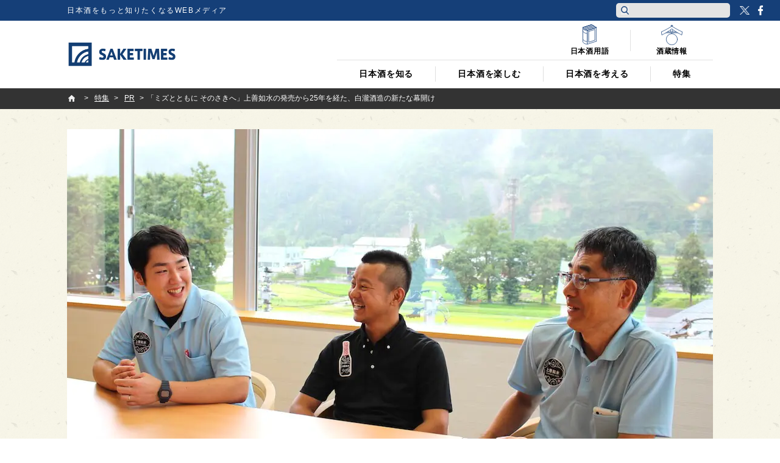

--- FILE ---
content_type: text/html; charset=UTF-8
request_url: https://jp.sake-times.com/special/pr/pr_jozen_story012?autoload=true
body_size: 26312
content:
<!DOCTYPE html><html dir="ltr" lang="ja" prefix="og: https://ogp.me/ns#" id="html" class="no-js"><head>  <script async data-type="lazy" data-src="[data-uri]"></script> <meta charset="UTF-8"><meta name="viewport" content="width=device-width"><link media="all" href="https://jp.sake-times.com/wp-content/cache/autoptimize/css/autoptimize_c12c5e0e5601729b5fdbffe44cb1f2a3.css" rel="stylesheet"><title> 「ミズとともに そのさきへ」上善如水の発売から25年を経た、白瀧酒造の新たな幕開け | 日本酒専門WEBメディア「SAKETIMES」 | SAKETIMES</title><meta property="fb:admins" content="100002054058506"><meta property="fb:app_id" content="821570394538173"><link rel="profile" href="http://gmpg.org/xfn/11"><link rel="pingback" href="https://jp.sake-times.com/xmlrpc.php"> <!--[if lt IE 9]> <script src="https://jp.sake-times.com/wp-content/themes/saketimes2017/js/html5.js"></script> <![endif]--><meta name="description" content="1990年の誕生以来、フルーティーでかろやかな飲み口で多くの若者を魅了してきた「上善如水」。発売当初は業界でも" /><meta name="robots" content="max-image-preview:large" /><meta name="author" content="SAKETIMES_PR"/><meta name="google-site-verification" content="6XemOZMloEXdONr3JZGnWroMGANsI5KYwa_s07PG5jM" /><meta name="keywords" content="上善如水" /><link rel="canonical" href="https://jp.sake-times.com/special/pr/pr_jozen_story012" /><meta name="generator" content="All in One SEO (AIOSEO) 4.8.9" /><meta property="og:locale" content="ja_JP" /><meta property="og:site_name" content="SAKETIMES | 日本酒をもっと知りたくなるWEBメディア" /><meta property="og:type" content="article" /><meta property="og:title" content="「ミズとともに そのさきへ」上善如水の発売から25年を経た、白瀧酒造の新たな幕開け | 日本酒専門WEBメディア「SAKETIMES」" /><meta property="og:description" content="1990年の誕生以来、フルーティーでかろやかな飲み口で多くの若者を魅了してきた「上善如水」。発売当初は業界でも" /><meta property="og:url" content="https://jp.sake-times.com/special/pr/pr_jozen_story012" /><meta property="og:image" content="https://jp.sake-times.com/wp-content/uploads/2017/12/pr_jozen_story012_006.jpg" /><meta property="og:image:secure_url" content="https://jp.sake-times.com/wp-content/uploads/2017/12/pr_jozen_story012_006.jpg" /><meta property="og:image:width" content="1060" /><meta property="og:image:height" content="606" /><meta property="article:published_time" content="2017-12-28T02:11:32+09:00" /><meta property="article:modified_time" content="2022-03-04T02:56:16+09:00" /><meta property="article:publisher" content="https://www.facebook.com/saketimes" /><meta name="twitter:card" content="summary" /><meta name="twitter:site" content="@SAKETIMES" /><meta name="twitter:title" content="「ミズとともに そのさきへ」上善如水の発売から25年を経た、白瀧酒造の新たな幕開け | 日本酒専門WEBメディア「SAKETIMES」" /><meta name="twitter:description" content="1990年の誕生以来、フルーティーでかろやかな飲み口で多くの若者を魅了してきた「上善如水」。発売当初は業界でも" /><meta name="twitter:creator" content="@SAKETIMES" /><meta name="twitter:image" content="https://jp.sake-times.com/wp-content/uploads/2017/12/pr_jozen_story012_006.jpg" /> <script type="application/ld+json" class="aioseo-schema">{"@context":"https:\/\/schema.org","@graph":[{"@type":"BlogPosting","@id":"https:\/\/jp.sake-times.com\/special\/pr\/pr_jozen_story012#blogposting","name":"\u300c\u30df\u30ba\u3068\u3068\u3082\u306b \u305d\u306e\u3055\u304d\u3078\u300d\u4e0a\u5584\u5982\u6c34\u306e\u767a\u58f2\u304b\u308925\u5e74\u3092\u7d4c\u305f\u3001\u767d\u7027\u9152\u9020\u306e\u65b0\u305f\u306a\u5e55\u958b\u3051 | \u65e5\u672c\u9152\u5c02\u9580WEB\u30e1\u30c7\u30a3\u30a2\u300cSAKETIMES\u300d","headline":"\u300c\u30df\u30ba\u3068\u3068\u3082\u306b \u305d\u306e\u3055\u304d\u3078\u300d\u4e0a\u5584\u5982\u6c34\u306e\u767a\u58f2\u304b\u308925\u5e74\u3092\u7d4c\u305f\u3001\u767d\u7027\u9152\u9020\u306e\u65b0\u305f\u306a\u5e55\u958b\u3051","author":{"@id":"https:\/\/jp.sake-times.com\/author\/saketimes_pr#author"},"publisher":{"@id":"https:\/\/jp.sake-times.com\/#organization"},"image":{"@type":"ImageObject","url":"https:\/\/jp.sake-times.com\/wp-content\/uploads\/2017\/12\/pr_jozen_story012_006.jpg","width":1060,"height":606,"caption":"\u30a4\u30f3\u30bf\u30d3\u30e5\u30fc\u306e\u5408\u9593\u306b\u8ac7\u7b11\u3059\u308b\u767d\u7027\u9152\u9020\u306e\u9ad8\u6a4b\u664b\u592a\u90ce\u793e\u9577(\u4e2d\u592e)\u3068\u3001\u65b0\u65e7\u675c\u6c0f\u306e\u5c71\u53e3\u771f\u543e\u3055\u3093(\u53f3)\u3001\u677e\u672c\u5ba3\u6a5f\u3055\u3093(\u5de6)"},"datePublished":"2017-12-28T11:11:32+09:00","dateModified":"2022-03-04T11:56:16+09:00","inLanguage":"ja","mainEntityOfPage":{"@id":"https:\/\/jp.sake-times.com\/special\/pr\/pr_jozen_story012#webpage"},"isPartOf":{"@id":"https:\/\/jp.sake-times.com\/special\/pr\/pr_jozen_story012#webpage"},"articleSection":"PR, \u767d\u7027\u9152\u9020\u682a\u5f0f\u4f1a\u793e, \u8535\u5143\u5bc6\u7740\uff01\u30a4\u30c1\u30aa\u30b7\u306e\u7279\u5225\u9023\u8f09, \u65b0\u6f5f\u770c"},{"@type":"BreadcrumbList","@id":"https:\/\/jp.sake-times.com\/special\/pr\/pr_jozen_story012#breadcrumblist","itemListElement":[{"@type":"ListItem","@id":"https:\/\/jp.sake-times.com#listItem","position":1,"name":"Home","item":"https:\/\/jp.sake-times.com","nextItem":{"@type":"ListItem","@id":"https:\/\/jp.sake-times.com\/special#listItem","name":"\u7279\u96c6"}},{"@type":"ListItem","@id":"https:\/\/jp.sake-times.com\/special#listItem","position":2,"name":"\u7279\u96c6","item":"https:\/\/jp.sake-times.com\/special","nextItem":{"@type":"ListItem","@id":"https:\/\/jp.sake-times.com\/special\/pr#listItem","name":"PR"},"previousItem":{"@type":"ListItem","@id":"https:\/\/jp.sake-times.com#listItem","name":"Home"}},{"@type":"ListItem","@id":"https:\/\/jp.sake-times.com\/special\/pr#listItem","position":3,"name":"PR","item":"https:\/\/jp.sake-times.com\/special\/pr","nextItem":{"@type":"ListItem","@id":"https:\/\/jp.sake-times.com\/special\/pr\/pr_jozen_story012#listItem","name":"\u300c\u30df\u30ba\u3068\u3068\u3082\u306b \u305d\u306e\u3055\u304d\u3078\u300d\u4e0a\u5584\u5982\u6c34\u306e\u767a\u58f2\u304b\u308925\u5e74\u3092\u7d4c\u305f\u3001\u767d\u7027\u9152\u9020\u306e\u65b0\u305f\u306a\u5e55\u958b\u3051"},"previousItem":{"@type":"ListItem","@id":"https:\/\/jp.sake-times.com\/special#listItem","name":"\u7279\u96c6"}},{"@type":"ListItem","@id":"https:\/\/jp.sake-times.com\/special\/pr\/pr_jozen_story012#listItem","position":4,"name":"\u300c\u30df\u30ba\u3068\u3068\u3082\u306b \u305d\u306e\u3055\u304d\u3078\u300d\u4e0a\u5584\u5982\u6c34\u306e\u767a\u58f2\u304b\u308925\u5e74\u3092\u7d4c\u305f\u3001\u767d\u7027\u9152\u9020\u306e\u65b0\u305f\u306a\u5e55\u958b\u3051","previousItem":{"@type":"ListItem","@id":"https:\/\/jp.sake-times.com\/special\/pr#listItem","name":"PR"}}]},{"@type":"Organization","@id":"https:\/\/jp.sake-times.com\/#organization","name":"SAKETIMES","description":"\u65e5\u672c\u9152\u3092\u3082\u3063\u3068\u77e5\u308a\u305f\u304f\u306a\u308bWEB\u30e1\u30c7\u30a3\u30a2","url":"https:\/\/jp.sake-times.com\/","telephone":"+81364553496","logo":{"@type":"ImageObject","url":"https:\/\/jp.sake-times.com\/wp-content\/uploads\/2014\/05\/SAKETIMES_logo-square.png","@id":"https:\/\/jp.sake-times.com\/special\/pr\/pr_jozen_story012\/#organizationLogo","width":432,"height":432},"image":{"@id":"https:\/\/jp.sake-times.com\/special\/pr\/pr_jozen_story012\/#organizationLogo"},"sameAs":["https:\/\/twitter.com\/SAKETIMES"]},{"@type":"Person","@id":"https:\/\/jp.sake-times.com\/author\/saketimes_pr#author","url":"https:\/\/jp.sake-times.com\/author\/saketimes_pr","name":"SAKETIMES_PR","image":{"@type":"ImageObject","@id":"https:\/\/jp.sake-times.com\/special\/pr\/pr_jozen_story012#authorImage","url":"https:\/\/jp.sake-times.com\/wp-content\/uploads\/2014\/05\/SAKETIMES_PR_avatar_1446788071-96x96-1-96x96.png","width":96,"height":96,"caption":"SAKETIMES_PR"}},{"@type":"WebPage","@id":"https:\/\/jp.sake-times.com\/special\/pr\/pr_jozen_story012#webpage","url":"https:\/\/jp.sake-times.com\/special\/pr\/pr_jozen_story012","name":"\u300c\u30df\u30ba\u3068\u3068\u3082\u306b \u305d\u306e\u3055\u304d\u3078\u300d\u4e0a\u5584\u5982\u6c34\u306e\u767a\u58f2\u304b\u308925\u5e74\u3092\u7d4c\u305f\u3001\u767d\u7027\u9152\u9020\u306e\u65b0\u305f\u306a\u5e55\u958b\u3051 | \u65e5\u672c\u9152\u5c02\u9580WEB\u30e1\u30c7\u30a3\u30a2\u300cSAKETIMES\u300d","description":"1990\u5e74\u306e\u8a95\u751f\u4ee5\u6765\u3001\u30d5\u30eb\u30fc\u30c6\u30a3\u30fc\u3067\u304b\u308d\u3084\u304b\u306a\u98f2\u307f\u53e3\u3067\u591a\u304f\u306e\u82e5\u8005\u3092\u9b45\u4e86\u3057\u3066\u304d\u305f\u300c\u4e0a\u5584\u5982\u6c34\u300d\u3002\u767a\u58f2\u5f53\u521d\u306f\u696d\u754c\u3067\u3082","inLanguage":"ja","isPartOf":{"@id":"https:\/\/jp.sake-times.com\/#website"},"breadcrumb":{"@id":"https:\/\/jp.sake-times.com\/special\/pr\/pr_jozen_story012#breadcrumblist"},"author":{"@id":"https:\/\/jp.sake-times.com\/author\/saketimes_pr#author"},"creator":{"@id":"https:\/\/jp.sake-times.com\/author\/saketimes_pr#author"},"image":{"@type":"ImageObject","url":"https:\/\/jp.sake-times.com\/wp-content\/uploads\/2017\/12\/pr_jozen_story012_006.jpg","@id":"https:\/\/jp.sake-times.com\/special\/pr\/pr_jozen_story012\/#mainImage","width":1060,"height":606,"caption":"\u30a4\u30f3\u30bf\u30d3\u30e5\u30fc\u306e\u5408\u9593\u306b\u8ac7\u7b11\u3059\u308b\u767d\u7027\u9152\u9020\u306e\u9ad8\u6a4b\u664b\u592a\u90ce\u793e\u9577(\u4e2d\u592e)\u3068\u3001\u65b0\u65e7\u675c\u6c0f\u306e\u5c71\u53e3\u771f\u543e\u3055\u3093(\u53f3)\u3001\u677e\u672c\u5ba3\u6a5f\u3055\u3093(\u5de6)"},"primaryImageOfPage":{"@id":"https:\/\/jp.sake-times.com\/special\/pr\/pr_jozen_story012#mainImage"},"datePublished":"2017-12-28T11:11:32+09:00","dateModified":"2022-03-04T11:56:16+09:00"},{"@type":"WebSite","@id":"https:\/\/jp.sake-times.com\/#website","url":"https:\/\/jp.sake-times.com\/","name":"SAKETIMES","description":"\u65e5\u672c\u9152\u3092\u3082\u3063\u3068\u77e5\u308a\u305f\u304f\u306a\u308bWEB\u30e1\u30c7\u30a3\u30a2","inLanguage":"ja","publisher":{"@id":"https:\/\/jp.sake-times.com\/#organization"}}]}</script> <link rel='dns-prefetch' href='//www.googletagmanager.com' /><link rel='dns-prefetch' href='//stats.wp.com' /><link rel='dns-prefetch' href='//v0.wordpress.com' /><link rel='preconnect' href='//c0.wp.com' /><link rel="alternate" type="application/rss+xml" title="SAKETIMES &raquo; 「ミズとともに そのさきへ」上善如水の発売から25年を経た、白瀧酒造の新たな幕開け のコメントのフィード" href="https://jp.sake-times.com/special/pr/pr_jozen_story012/feed" /><link rel="alternate" title="oEmbed (JSON)" type="application/json+oembed" href="https://jp.sake-times.com/wp-json/oembed/1.0/embed?url=https%3A%2F%2Fjp.sake-times.com%2Fspecial%2Fpr%2Fpr_jozen_story012" /><link rel="alternate" title="oEmbed (XML)" type="text/xml+oembed" href="https://jp.sake-times.com/wp-json/oembed/1.0/embed?url=https%3A%2F%2Fjp.sake-times.com%2Fspecial%2Fpr%2Fpr_jozen_story012&#038;format=xml" /><style id='wp-img-auto-sizes-contain-inline-css' type='text/css'>img:is([sizes=auto i],[sizes^="auto," i]){contain-intrinsic-size:3000px 1500px}
/*# sourceURL=wp-img-auto-sizes-contain-inline-css */</style><style id='wp-emoji-styles-inline-css' type='text/css'>img.wp-smiley, img.emoji {
		display: inline !important;
		border: none !important;
		box-shadow: none !important;
		height: 1em !important;
		width: 1em !important;
		margin: 0 0.07em !important;
		vertical-align: -0.1em !important;
		background: none !important;
		padding: 0 !important;
	}
/*# sourceURL=wp-emoji-styles-inline-css */</style><style id='wp-block-library-inline-css' type='text/css'>:root{--wp-block-synced-color:#7a00df;--wp-block-synced-color--rgb:122,0,223;--wp-bound-block-color:var(--wp-block-synced-color);--wp-editor-canvas-background:#ddd;--wp-admin-theme-color:#007cba;--wp-admin-theme-color--rgb:0,124,186;--wp-admin-theme-color-darker-10:#006ba1;--wp-admin-theme-color-darker-10--rgb:0,107,160.5;--wp-admin-theme-color-darker-20:#005a87;--wp-admin-theme-color-darker-20--rgb:0,90,135;--wp-admin-border-width-focus:2px}@media (min-resolution:192dpi){:root{--wp-admin-border-width-focus:1.5px}}.wp-element-button{cursor:pointer}:root .has-very-light-gray-background-color{background-color:#eee}:root .has-very-dark-gray-background-color{background-color:#313131}:root .has-very-light-gray-color{color:#eee}:root .has-very-dark-gray-color{color:#313131}:root .has-vivid-green-cyan-to-vivid-cyan-blue-gradient-background{background:linear-gradient(135deg,#00d084,#0693e3)}:root .has-purple-crush-gradient-background{background:linear-gradient(135deg,#34e2e4,#4721fb 50%,#ab1dfe)}:root .has-hazy-dawn-gradient-background{background:linear-gradient(135deg,#faaca8,#dad0ec)}:root .has-subdued-olive-gradient-background{background:linear-gradient(135deg,#fafae1,#67a671)}:root .has-atomic-cream-gradient-background{background:linear-gradient(135deg,#fdd79a,#004a59)}:root .has-nightshade-gradient-background{background:linear-gradient(135deg,#330968,#31cdcf)}:root .has-midnight-gradient-background{background:linear-gradient(135deg,#020381,#2874fc)}:root{--wp--preset--font-size--normal:16px;--wp--preset--font-size--huge:42px}.has-regular-font-size{font-size:1em}.has-larger-font-size{font-size:2.625em}.has-normal-font-size{font-size:var(--wp--preset--font-size--normal)}.has-huge-font-size{font-size:var(--wp--preset--font-size--huge)}.has-text-align-center{text-align:center}.has-text-align-left{text-align:left}.has-text-align-right{text-align:right}.has-fit-text{white-space:nowrap!important}#end-resizable-editor-section{display:none}.aligncenter{clear:both}.items-justified-left{justify-content:flex-start}.items-justified-center{justify-content:center}.items-justified-right{justify-content:flex-end}.items-justified-space-between{justify-content:space-between}.screen-reader-text{border:0;clip-path:inset(50%);height:1px;margin:-1px;overflow:hidden;padding:0;position:absolute;width:1px;word-wrap:normal!important}.screen-reader-text:focus{background-color:#ddd;clip-path:none;color:#444;display:block;font-size:1em;height:auto;left:5px;line-height:normal;padding:15px 23px 14px;text-decoration:none;top:5px;width:auto;z-index:100000}html :where(.has-border-color){border-style:solid}html :where([style*=border-top-color]){border-top-style:solid}html :where([style*=border-right-color]){border-right-style:solid}html :where([style*=border-bottom-color]){border-bottom-style:solid}html :where([style*=border-left-color]){border-left-style:solid}html :where([style*=border-width]){border-style:solid}html :where([style*=border-top-width]){border-top-style:solid}html :where([style*=border-right-width]){border-right-style:solid}html :where([style*=border-bottom-width]){border-bottom-style:solid}html :where([style*=border-left-width]){border-left-style:solid}html :where(img[class*=wp-image-]){height:auto;max-width:100%}:where(figure){margin:0 0 1em}html :where(.is-position-sticky){--wp-admin--admin-bar--position-offset:var(--wp-admin--admin-bar--height,0px)}@media screen and (max-width:600px){html :where(.is-position-sticky){--wp-admin--admin-bar--position-offset:0px}}

/*# sourceURL=wp-block-library-inline-css */</style><style id='global-styles-inline-css' type='text/css'>:root{--wp--preset--aspect-ratio--square: 1;--wp--preset--aspect-ratio--4-3: 4/3;--wp--preset--aspect-ratio--3-4: 3/4;--wp--preset--aspect-ratio--3-2: 3/2;--wp--preset--aspect-ratio--2-3: 2/3;--wp--preset--aspect-ratio--16-9: 16/9;--wp--preset--aspect-ratio--9-16: 9/16;--wp--preset--color--black: #000000;--wp--preset--color--cyan-bluish-gray: #abb8c3;--wp--preset--color--white: #ffffff;--wp--preset--color--pale-pink: #f78da7;--wp--preset--color--vivid-red: #cf2e2e;--wp--preset--color--luminous-vivid-orange: #ff6900;--wp--preset--color--luminous-vivid-amber: #fcb900;--wp--preset--color--light-green-cyan: #7bdcb5;--wp--preset--color--vivid-green-cyan: #00d084;--wp--preset--color--pale-cyan-blue: #8ed1fc;--wp--preset--color--vivid-cyan-blue: #0693e3;--wp--preset--color--vivid-purple: #9b51e0;--wp--preset--gradient--vivid-cyan-blue-to-vivid-purple: linear-gradient(135deg,rgb(6,147,227) 0%,rgb(155,81,224) 100%);--wp--preset--gradient--light-green-cyan-to-vivid-green-cyan: linear-gradient(135deg,rgb(122,220,180) 0%,rgb(0,208,130) 100%);--wp--preset--gradient--luminous-vivid-amber-to-luminous-vivid-orange: linear-gradient(135deg,rgb(252,185,0) 0%,rgb(255,105,0) 100%);--wp--preset--gradient--luminous-vivid-orange-to-vivid-red: linear-gradient(135deg,rgb(255,105,0) 0%,rgb(207,46,46) 100%);--wp--preset--gradient--very-light-gray-to-cyan-bluish-gray: linear-gradient(135deg,rgb(238,238,238) 0%,rgb(169,184,195) 100%);--wp--preset--gradient--cool-to-warm-spectrum: linear-gradient(135deg,rgb(74,234,220) 0%,rgb(151,120,209) 20%,rgb(207,42,186) 40%,rgb(238,44,130) 60%,rgb(251,105,98) 80%,rgb(254,248,76) 100%);--wp--preset--gradient--blush-light-purple: linear-gradient(135deg,rgb(255,206,236) 0%,rgb(152,150,240) 100%);--wp--preset--gradient--blush-bordeaux: linear-gradient(135deg,rgb(254,205,165) 0%,rgb(254,45,45) 50%,rgb(107,0,62) 100%);--wp--preset--gradient--luminous-dusk: linear-gradient(135deg,rgb(255,203,112) 0%,rgb(199,81,192) 50%,rgb(65,88,208) 100%);--wp--preset--gradient--pale-ocean: linear-gradient(135deg,rgb(255,245,203) 0%,rgb(182,227,212) 50%,rgb(51,167,181) 100%);--wp--preset--gradient--electric-grass: linear-gradient(135deg,rgb(202,248,128) 0%,rgb(113,206,126) 100%);--wp--preset--gradient--midnight: linear-gradient(135deg,rgb(2,3,129) 0%,rgb(40,116,252) 100%);--wp--preset--font-size--small: 13px;--wp--preset--font-size--medium: 20px;--wp--preset--font-size--large: 36px;--wp--preset--font-size--x-large: 42px;--wp--preset--spacing--20: 0.44rem;--wp--preset--spacing--30: 0.67rem;--wp--preset--spacing--40: 1rem;--wp--preset--spacing--50: 1.5rem;--wp--preset--spacing--60: 2.25rem;--wp--preset--spacing--70: 3.38rem;--wp--preset--spacing--80: 5.06rem;--wp--preset--shadow--natural: 6px 6px 9px rgba(0, 0, 0, 0.2);--wp--preset--shadow--deep: 12px 12px 50px rgba(0, 0, 0, 0.4);--wp--preset--shadow--sharp: 6px 6px 0px rgba(0, 0, 0, 0.2);--wp--preset--shadow--outlined: 6px 6px 0px -3px rgb(255, 255, 255), 6px 6px rgb(0, 0, 0);--wp--preset--shadow--crisp: 6px 6px 0px rgb(0, 0, 0);}:where(.is-layout-flex){gap: 0.5em;}:where(.is-layout-grid){gap: 0.5em;}body .is-layout-flex{display: flex;}.is-layout-flex{flex-wrap: wrap;align-items: center;}.is-layout-flex > :is(*, div){margin: 0;}body .is-layout-grid{display: grid;}.is-layout-grid > :is(*, div){margin: 0;}:where(.wp-block-columns.is-layout-flex){gap: 2em;}:where(.wp-block-columns.is-layout-grid){gap: 2em;}:where(.wp-block-post-template.is-layout-flex){gap: 1.25em;}:where(.wp-block-post-template.is-layout-grid){gap: 1.25em;}.has-black-color{color: var(--wp--preset--color--black) !important;}.has-cyan-bluish-gray-color{color: var(--wp--preset--color--cyan-bluish-gray) !important;}.has-white-color{color: var(--wp--preset--color--white) !important;}.has-pale-pink-color{color: var(--wp--preset--color--pale-pink) !important;}.has-vivid-red-color{color: var(--wp--preset--color--vivid-red) !important;}.has-luminous-vivid-orange-color{color: var(--wp--preset--color--luminous-vivid-orange) !important;}.has-luminous-vivid-amber-color{color: var(--wp--preset--color--luminous-vivid-amber) !important;}.has-light-green-cyan-color{color: var(--wp--preset--color--light-green-cyan) !important;}.has-vivid-green-cyan-color{color: var(--wp--preset--color--vivid-green-cyan) !important;}.has-pale-cyan-blue-color{color: var(--wp--preset--color--pale-cyan-blue) !important;}.has-vivid-cyan-blue-color{color: var(--wp--preset--color--vivid-cyan-blue) !important;}.has-vivid-purple-color{color: var(--wp--preset--color--vivid-purple) !important;}.has-black-background-color{background-color: var(--wp--preset--color--black) !important;}.has-cyan-bluish-gray-background-color{background-color: var(--wp--preset--color--cyan-bluish-gray) !important;}.has-white-background-color{background-color: var(--wp--preset--color--white) !important;}.has-pale-pink-background-color{background-color: var(--wp--preset--color--pale-pink) !important;}.has-vivid-red-background-color{background-color: var(--wp--preset--color--vivid-red) !important;}.has-luminous-vivid-orange-background-color{background-color: var(--wp--preset--color--luminous-vivid-orange) !important;}.has-luminous-vivid-amber-background-color{background-color: var(--wp--preset--color--luminous-vivid-amber) !important;}.has-light-green-cyan-background-color{background-color: var(--wp--preset--color--light-green-cyan) !important;}.has-vivid-green-cyan-background-color{background-color: var(--wp--preset--color--vivid-green-cyan) !important;}.has-pale-cyan-blue-background-color{background-color: var(--wp--preset--color--pale-cyan-blue) !important;}.has-vivid-cyan-blue-background-color{background-color: var(--wp--preset--color--vivid-cyan-blue) !important;}.has-vivid-purple-background-color{background-color: var(--wp--preset--color--vivid-purple) !important;}.has-black-border-color{border-color: var(--wp--preset--color--black) !important;}.has-cyan-bluish-gray-border-color{border-color: var(--wp--preset--color--cyan-bluish-gray) !important;}.has-white-border-color{border-color: var(--wp--preset--color--white) !important;}.has-pale-pink-border-color{border-color: var(--wp--preset--color--pale-pink) !important;}.has-vivid-red-border-color{border-color: var(--wp--preset--color--vivid-red) !important;}.has-luminous-vivid-orange-border-color{border-color: var(--wp--preset--color--luminous-vivid-orange) !important;}.has-luminous-vivid-amber-border-color{border-color: var(--wp--preset--color--luminous-vivid-amber) !important;}.has-light-green-cyan-border-color{border-color: var(--wp--preset--color--light-green-cyan) !important;}.has-vivid-green-cyan-border-color{border-color: var(--wp--preset--color--vivid-green-cyan) !important;}.has-pale-cyan-blue-border-color{border-color: var(--wp--preset--color--pale-cyan-blue) !important;}.has-vivid-cyan-blue-border-color{border-color: var(--wp--preset--color--vivid-cyan-blue) !important;}.has-vivid-purple-border-color{border-color: var(--wp--preset--color--vivid-purple) !important;}.has-vivid-cyan-blue-to-vivid-purple-gradient-background{background: var(--wp--preset--gradient--vivid-cyan-blue-to-vivid-purple) !important;}.has-light-green-cyan-to-vivid-green-cyan-gradient-background{background: var(--wp--preset--gradient--light-green-cyan-to-vivid-green-cyan) !important;}.has-luminous-vivid-amber-to-luminous-vivid-orange-gradient-background{background: var(--wp--preset--gradient--luminous-vivid-amber-to-luminous-vivid-orange) !important;}.has-luminous-vivid-orange-to-vivid-red-gradient-background{background: var(--wp--preset--gradient--luminous-vivid-orange-to-vivid-red) !important;}.has-very-light-gray-to-cyan-bluish-gray-gradient-background{background: var(--wp--preset--gradient--very-light-gray-to-cyan-bluish-gray) !important;}.has-cool-to-warm-spectrum-gradient-background{background: var(--wp--preset--gradient--cool-to-warm-spectrum) !important;}.has-blush-light-purple-gradient-background{background: var(--wp--preset--gradient--blush-light-purple) !important;}.has-blush-bordeaux-gradient-background{background: var(--wp--preset--gradient--blush-bordeaux) !important;}.has-luminous-dusk-gradient-background{background: var(--wp--preset--gradient--luminous-dusk) !important;}.has-pale-ocean-gradient-background{background: var(--wp--preset--gradient--pale-ocean) !important;}.has-electric-grass-gradient-background{background: var(--wp--preset--gradient--electric-grass) !important;}.has-midnight-gradient-background{background: var(--wp--preset--gradient--midnight) !important;}.has-small-font-size{font-size: var(--wp--preset--font-size--small) !important;}.has-medium-font-size{font-size: var(--wp--preset--font-size--medium) !important;}.has-large-font-size{font-size: var(--wp--preset--font-size--large) !important;}.has-x-large-font-size{font-size: var(--wp--preset--font-size--x-large) !important;}
/*# sourceURL=global-styles-inline-css */</style><style id='classic-theme-styles-inline-css' type='text/css'>/*! This file is auto-generated */
.wp-block-button__link{color:#fff;background-color:#32373c;border-radius:9999px;box-shadow:none;text-decoration:none;padding:calc(.667em + 2px) calc(1.333em + 2px);font-size:1.125em}.wp-block-file__button{background:#32373c;color:#fff;text-decoration:none}
/*# sourceURL=/wp-includes/css/classic-themes.min.css */</style><style id='wp-polls-inline-css' type='text/css'>.wp-polls .pollbar {
	margin: 1px;
	font-size: 6px;
	line-height: 8px;
	height: 8px;
	background: #113d73;
	border: 1px solid #ffffff;
}

/*# sourceURL=wp-polls-inline-css */</style> <script type="text/javascript" src="https://jp.sake-times.com/wp-includes/js/jquery/jquery.min.js?ver=3.7.1" id="jquery-core-js"></script> <script type="text/javascript" src="https://jp.sake-times.com/wp-includes/js/jquery/jquery-migrate.min.js?ver=3.4.1" id="jquery-migrate-js"></script> 
 <script type="text/javascript" src="https://www.googletagmanager.com/gtag/js?id=G-CF5M0HX54H" id="google_gtagjs-js" async></script> <script type="text/javascript" id="google_gtagjs-js-after">window.dataLayer = window.dataLayer || [];function gtag(){dataLayer.push(arguments);}
gtag("set","linker",{"domains":["jp.sake-times.com"]});
gtag("js", new Date());
gtag("set", "developer_id.dZTNiMT", true);
gtag("config", "G-CF5M0HX54H");
//# sourceURL=google_gtagjs-js-after</script> <link rel="https://api.w.org/" href="https://jp.sake-times.com/wp-json/" /><link rel="alternate" title="JSON" type="application/json" href="https://jp.sake-times.com/wp-json/wp/v2/posts/53962" /><link rel="EditURI" type="application/rsd+xml" title="RSD" href="https://jp.sake-times.com/xmlrpc.php?rsd" /><meta name="generator" content="WordPress 6.9" /><link rel='shortlink' href='https://wp.me/p4CfXk-e2m' /><meta property="fb:pages" content="1489328701279815" /><meta property="ia:markup_url_dev" content="https://jp.sake-times.com/special/pr/pr_jozen_story012?ia_markup=1" /><meta name="generator" content="Site Kit by Google 1.165.0" /><style>.post-thumbnail img[src$='.svg'] { width: 100%; height: auto; }</style><style>img#wpstats{display:none}</style><link rel="shortcut icon" href="https://jp.sake-times.com/wp-content/themes/saketimes2017/image/common/favicon.ico"><link href="https://fonts.googleapis.com/css?family=Oswald" rel="stylesheet"><meta name="google-site-verification" content="rFzyIsW5RnWGogAhsrfpy2Og0GtiQ9Gwp94J2o4FQB8"/></head><body class="wp-singular post-template-default single single-post postid-53962 single-format-standard wp-theme-saketimes2017"> <noscript> <iframe src="https://www.googletagmanager.com/ns.html?id=GTM-MQQ5BTB" height="0" width="0" style="display:none;visibility:hidden"></iframe> </noscript><figure class="op-tracker"> <iframe style="display:none;visibility:hidden"> <script data-type="lazy" data-src="[data-uri]"></script> </iframe></figure><figure class="op-tracker"> <iframe style="display:none;visibility:hidden"> <script>(function (i, s, o, g, r, a, m) {
        i['GoogleAnalyticsObject'] = r
        i[r] = i[r] || function () {
          (i[r].q = i[r].q || []).push(arguments)
        }, i[r].l = 1 * new Date()
        a = s.createElement(o),
          m = s.getElementsByTagName(o)[0]
        a.async = 1
        a.src = g
        m.parentNode.insertBefore(a, m)
      })(window, document, 'script', 'https://www.google-analytics.com/analytics.js', 'ga')

      ga('create', 'UA-152048377-1', 'auto')
      ga('require', 'displayfeatures')
      ga('set', 'campaignSource', 'Facebook')
      ga('set', 'campaignMedium', 'Social Instant Article')
      ga('set', 'title', ia_document.title)
      ga('send', 'pageview')</script> </iframe></figure> <script type="text/javascript" async data-type="lazy" data-src="https://platform.twitter.com/widgets.js"></script> <script>(function (i, s, o, g, r, a, m) {
    i['GoogleAnalyticsObject'] = r
    i[r] = i[r] || function () {
      (i[r].q = i[r].q || []).push(arguments)
    }, i[r].l = 1 * new Date()
    a = s.createElement(o),
      m = s.getElementsByTagName(o)[0]
    a.async = 1
    a.src = g
    m.parentNode.insertBefore(a, m)
  })(window, document, 'script', '//www.google-analytics.com/analytics.js', 'ga')
  ga('create', 'UA-49751267-3', 'sake-times.com')
  ga('require', 'displayfeatures')
  ga('send', 'pageview')</script> <div id="fb-root"></div> <script>(function (d, s, id) {
    var js, fjs = d.getElementsByTagName(s)[0]
    if (d.getElementById(id)) return
    js = d.createElement(s)
    js.id = id
    js.src = '//connect.facebook.net/ja_JP/sdk.js#xfbml=1&version=v2.10&appId=1153758004718315'
    fjs.parentNode.insertBefore(js, fjs)
  }(document, 'script', 'facebook-jssdk'))</script> <script type="text/javascript">function toggleMenu () {
      if (jQuery('#site-header').hasClass('menu-on')) {
        jQuery('#site-header').removeClass('menu-on')
        jQuery('#menu-btn').removeClass('menu-on')
      } else {
        jQuery('#site-header').addClass('menu-on')
        jQuery('#menu-btn').addClass('menu-on')
      }
    }

    function toggleSubMenu (num) {
      if (jQuery('#sub-menu_' + num).hasClass('on')) {
        jQuery('#sub-menu_' + num).removeClass('on')
      } else {
        jQuery('#sub-menu_' + num).addClass('on')
      }
    }

    function toggleSubMenuCheck (num, obj) {
      if (jQuery('#pc-display-check').css('display') == 'none') {
        toggleSubMenu(num)
      } else {
        location.href = jQuery(obj).attr('href')
      }
    }

    function toggleSearch (type) {
      if (jQuery('#header-search-' + type).hasClass('on')) {
        jQuery('#header-search-' + type).removeClass('on')
      } else {
        jQuery('#header-search-' + type).addClass('on')
      }
    }

    jQuery(document).ready(function ($) {
      $('a[href^=#]').click(function () {
        var speed = 600
        var href = $(this).attr('href')
        var target = $(href == '#' || href == '' ? 'html' : href)
        var position = target.offset().top
        $('body,html').animate({ scrollTop: position }, speed, 'swing')
        return false
      })

      $(window).scroll(function () {

        if ($(this).scrollTop() > 100) {
          $('#site-header').addClass('floating')
        } else {
          $('#site-header').removeClass('floating')
        }

      })
    }, false);
        function pcHeaderSearchClick(e){

      const button = e.currentTarget; // クリックされた(イベントの起きた)要素
      const form = button.form || button.closest('form'); // form を取得
      if (!form) return true;
      const input = form.querySelector('#header-search-pc');
      if (!input) return true;
      const value = input.value.trim();

      if (value === '') { // 1文字も入っていないとき 
        e.preventDefault(); // フォーム送信を止める
        if (typeof toggleSearch === 'function') { // 必要なら検索エリアを開く
          toggleSearch('pc');
        }
        input.focus(); // 入力欄にフォーカス
        const len = input.value.length; // カーソルを末尾に
        try {
          input.setSelectionRange(len, len);
        } catch (err) {
          // 古いブラウザなどは無視
        }
        return false; // false を返して onclick のデフォルト動作を完全に止める
      }

      return true; // 1文字以上入っていれば何もしない → 通常の submit （ここで toggleSearch を呼ばないのは、検索実行時に閉じたり開いたりしてしまうのを避けるため）
    }</script> <header id="site-header" class="site-header"><div id="pc-display-check" class="top-bar"><div class="inner"><h2 class="text">日本酒をもっと知りたくなるWEBメディア</h2></div><div class="head-btns"><div class="pc-search"><form name="pc-search" action="/?" method="GET" class="box"> <button type="submit" class="icon" onclick="return pcHeaderSearchClick(event);"> <img src="https://jp.sake-times.com/wp-content/themes/saketimes2017/image/common/icon-search.png" alt="検索"> </button> <input id="header-search-pc" type="text" name="s" value="" class="input"></form></div><ul class="pc-sns"><li class="tw"><a href="https://twitter.com/saketimes" target="_blank" rel="noopener">Twitter</a></li><li class="fb"><a href="https://www.facebook.com/saketimes/" target="_blank" rel="noopener">Facebook</a></li></ul></div></div><div class="header-main"><div class="inner clearfix"><div class="logo-block"><div class="sp-search"><form id="header-search-sp" name="pc-search_sp" action="/?" method="GET" class="box"> <span class="icon" onclick="javascript: toggleSearch('sp');"><noscript><img src="https://jp.sake-times.com/wp-content/themes/saketimes2017/image/common/icon-search.png"></noscript><img class="lazyload" src='data:image/svg+xml,%3Csvg%20xmlns=%22http://www.w3.org/2000/svg%22%20viewBox=%220%200%20210%20140%22%3E%3C/svg%3E' data-src="https://jp.sake-times.com/wp-content/themes/saketimes2017/image/common/icon-search.png"></span> <input type="text" name="s" value="" class="input"></form></div><div class="logo"><a href="/"><noscript><img src="https://jp.sake-times.com/wp-content/themes/saketimes2017/image/common/logo_fix.png" alt="SAKETIMES"></noscript><img class="lazyload" src='data:image/svg+xml,%3Csvg%20xmlns=%22http://www.w3.org/2000/svg%22%20viewBox=%220%200%20210%20140%22%3E%3C/svg%3E' data-src="https://jp.sake-times.com/wp-content/themes/saketimes2017/image/common/logo_fix.png" alt="SAKETIMES"></a></div><div id="menu-btn" class="menu-btn" onclick="javascript: toggleMenu();"><div class="border"> <span class="top"></span> <span class="middle"></span> <span class="bottom"></span></div></div></div><nav class="navi-block"><ul class="global-navi"><li id="sub-menu_1"><p><a href="https://jp.sake-times.com/knowledge" onclick="javascript: toggleSubMenuCheck(1, this); return false;">日本酒を知る</a><span id="submenu-icon_1" class="sp-toggle" onclick="javascript: toggleSubMenu(1);"></span></p><div class="sub-list"><ul class="clearfix"><li><a href="https://jp.sake-times.com/knowledge/description">銘柄紹介</a></li><li><a href="https://jp.sake-times.com/knowledge/sakagura">酒蔵案内</a></li><li><a href="https://jp.sake-times.com/knowledge/word">日本酒用語</a></li><li><a href="https://jp.sake-times.com/knowledge/culture">歴史/文化</a></li><li><a href="https://jp.sake-times.com/knowledge/international">海外情報</a></li><li><a href="https://jp.sake-times.com/knowledge/review">日本酒レビュー</a></li><li><a href="https://jp.sake-times.com/knowledge/storage">保管方法</a></li><li class="display-sp all"><a href="https://jp.sake-times.com/knowledge">すべて見る</a></li></ul></div></li><li id="sub-menu_2"><p><a href="https://jp.sake-times.com/enjoy" onclick="javascript: toggleSubMenuCheck(2, this); return false;">日本酒を楽しむ</a><span id="submenu-icon_2" class="sp-toggle" onclick="javascript: toggleSubMenu(2);"></span></p><div class="sub-list"><ul class="clearfix"><li><a href="https://jp.sake-times.com/enjoy/report">体験レポート</a></li><li><a href="https://jp.sake-times.com/enjoy/shop">飲食店情報</a></li><li><a href="https://jp.sake-times.com/enjoy/recipe">日本酒レシピ</a></li><li><a href="https://jp.sake-times.com/enjoy/event">イベント情報</a></li><li><a href="https://jp.sake-times.com/enjoy/sakaya">酒屋情報</a></li><li><a href="https://jp.sake-times.com/enjoy/syuki">酒器</a></li><li><a href="https://jp.sake-times.com/enjoy/food">日本酒おつまみ</a></li><li><a href="https://jp.sake-times.com/enjoy/traditional-events">日本酒と行事</a></li><li class="display-sp all"><a href="https://jp.sake-times.com/enjoy">すべて見る</a></li></ul></div></li><li id="sub-menu_3"><p><a href="https://jp.sake-times.com/think" onclick="javascript: toggleSubMenuCheck(3, this); return false;">日本酒を考える</a><span id="submenu-icon_3" class="sp-toggle" onclick="javascript: toggleSubMenu(3);"></span></p><div class="sub-list"><ul class="clearfix"><li><a href="https://jp.sake-times.com/think/study">日本酒考察</a></li><li><a href="https://jp.sake-times.com/think/accomplishment">日本酒の嗜み</a></li><li><a href="https://jp.sake-times.com/think/health">日本酒と健康</a></li><li><a href="https://jp.sake-times.com/think/manners">日本酒マナー</a></li><li class="display-sp all"><a href="https://jp.sake-times.com/think">すべて見る</a></li></ul></div></li><li id="sub-menu_4"><p><a href="https://jp.sake-times.com/special" onclick="javascript: toggleSubMenuCheck(4, this); return false;">特集</a><span id="submenu-icon_4" class="sp-toggle" onclick="javascript: toggleSubMenu(4);"></span></p><div class="sub-list"><ul class="clearfix"><li><a href="https://jp.sake-times.com/special/press">リリース情報</a></li><li><a href="https://jp.sake-times.com/special/recommend">おすすめ</a></li><li><a href="https://jp.sake-times.com/special/pr">PR</a></li><li><a href="https://jp.sake-times.com/special/news">お知らせ</a></li><li><a href="https://jp.sake-times.com/special/interview">インタビュー／対談</a></li><li><a href="https://jp.sake-times.com/special/online_nihonshuichi">オンライン日本酒市</a></li><li><a href="https://jp.sake-times.com/special/comic">漫画</a></li><li><a href="https://jp.sake-times.com/special/chief-editor-report">編集長レポート</a></li><li class="display-sp all"><a href="https://jp.sake-times.com/special">すべて見る</a></li></ul></div></li></ul><ul class="top-menu clearfix"><li><a href="/dictionary/"> <svg xmlns="http://www.w3.org/2000/svg" viewbox="0 0 59.22 84.12"> <defs><style>.cls-1 {fill: #fff;stroke: #153f78;stroke-linecap: round;stroke-linejoin: round;stroke-width: 2px;}</style></defs><title>辞書</title> <polygon class="cls-1" points="39.4 58.76 1 71.21 1 13.44 39.4 1 39.4 58.76"/> <polygon class="cls-1" points="58.22 70.67 19.82 83.12 19.82 25.35 58.22 12.91 58.22 70.67"/> <polygon class="cls-1" points="25.83 29.72 52.21 21.18 52.21 66.3 25.83 74.85 25.83 29.72"/> <path class="cls-1" d="M368.86,383c0,11,18.82,11.91,18.82,11.91v57.76s-18.82-.91-18.82-11.91Z" transform="translate(-367.86 -369.56)"/> <path class="cls-1" d="M368.86,395.67c0,11,18.82,11.91,18.82,11.91v33.88s-18.82-.91-18.82-11.91Z" transform="translate(-367.86 -369.56)"/> <path class="cls-1" d="M387.68,394.92S368.86,394,368.86,383l38.4-12.44,18.82,11.91Z" transform="translate(-367.86 -369.56)"/> <line class="cls-1" x1="1" y1="13.44" x2="39.4" y2="1"/> <line class="cls-1" x1="7.27" y1="17.41" x2="45.67" y2="4.97"/> <line class="cls-1" x1="13.55" y1="21.38" x2="51.95" y2="8.94"/> <line class="cls-1" x1="19.82" y1="25.35" x2="58.22" y2="12.91"/> <line class="cls-1" x1="1" y1="13.44" x2="39.4" y2="1"/> <line class="cls-1" x1="2.88" y1="18.8" x2="45.67" y2="4.97"/> <line class="cls-1" x1="8.66" y1="22.85" x2="51.95" y2="8.94"/> <line class="cls-1" x1="19.82" y1="25.35" x2="58.22" y2="12.91"/> </svg> <span>日本酒用語</span></a></li><li><a href="/sakagura/"> <svg xmlns="http://www.w3.org/2000/svg" viewbox="0 0 91.68 86.49"> <defs><style>.cls-1 {fill: #fff;}
                      .cls-1, .cls-2 {stroke: #153f78;stroke-linecap: round;stroke-linejoin: round;stroke-width: 2px;}
                      .cls-2, .cls-3 {fill: #fff;}</style></defs><title>酒蔵</title> <rect class="cls-1" x="45.7" y="28.44" width="0.27" height="12.73"/> <rect class="cls-2" x="42.27" y="13.77" width="7.14" height="18.56"/> <path class="cls-1" d="M190,367.34a6.41,6.41,0,0,0-3.75.93l1.29,8.54h4.92l1.29-8.54A6.41,6.41,0,0,0,190,367.34Z" transform="translate(-144.15 -366.34)"/> <rect class="cls-2" x="17.28" y="29.64" width="57.12" height="4.08"/> <circle class="cls-3" cx="45.84" cy="61.55" r="23.95"/> <circle class="cls-1" cx="45.84" cy="61.55" r="23.95"/> <path class="cls-2" d="M190,372.08s-37.41,22.12-44.84,23.2l1.8,14.11c6.95-2.92,37.7-21.06,43-26.91,5.34,5.85,36.1,24,43,26.91l1.8-14.11C227.4,394.2,190,372.08,190,372.08Z" transform="translate(-144.15 -366.34)"/> </svg> <span>酒蔵情報</span></a></li></ul><ul class="sp-sns"><li class="tw"><a href="https://twitter.com/saketimes" target="_blank" rel="noopener">Twitter</a></li><li class="fb"><a href="https://www.facebook.com/saketimes/" target="_blank" rel="noopener">Facebook</a></li></ul></nav></div></div></header><article><div class="lower-catch display-sp"> <img width="1060" height="606" src="https://jp.sake-times.com/wp-content/uploads/2017/12/pr_jozen_story012_006.jpg" class="attachment-full size-full wp-post-image" alt="白瀧酒造の高橋晋太郎社長（中央）と、27歳の新杜氏・松本宣機さん（左）と、山口真吾さん（右）" decoding="async" fetchpriority="high" /></div><div class="breadcrumb-wrapper"><ol class="breadcrumbs" typeof="BreadcrumbList" vocab="https://schema.org/"><li class="home"><span property="itemListElement" typeof="ListItem"><a property="item" typeof="WebPage" title="SAKETIMESへ移動" href="https://jp.sake-times.com" class="home"><span property="name">SAKETIMES</span></a><meta property="position" content="1"></span></li><li class="taxonomy category"><span property="itemListElement" typeof="ListItem"><a property="item" typeof="WebPage" title="特集のカテゴリーアーカイブへ移動" href="https://jp.sake-times.com/special" class="taxonomy category"><span property="name">特集</span></a><meta property="position" content="2"></span></li><li class="taxonomy category"><span property="itemListElement" typeof="ListItem"><a property="item" typeof="WebPage" title="PRのカテゴリーアーカイブへ移動" href="https://jp.sake-times.com/special/pr" class="taxonomy category"><span property="name">PR</span></a><meta property="position" content="3"></span></li><li class="post post-post current-item"><span property="itemListElement" typeof="ListItem"><span property="name">「ミズとともに そのさきへ」上善如水の発売から25年を経た、白瀧酒造の新たな幕開け</span><meta property="position" content="4"></span></li></ol></div><div class="main-wrapper"><div class="lower-catch display-pc"> <noscript><img width="1060" height="606" src="https://jp.sake-times.com/wp-content/uploads/2017/12/pr_jozen_story012_006.jpg" class="attachment-full size-full wp-post-image" alt="白瀧酒造の高橋晋太郎社長（中央）と、27歳の新杜氏・松本宣機さん（左）と、山口真吾さん（右）" decoding="async" /></noscript><img width="1060" height="606" src='data:image/svg+xml,%3Csvg%20xmlns=%22http://www.w3.org/2000/svg%22%20viewBox=%220%200%201060%20606%22%3E%3C/svg%3E' data-src="https://jp.sake-times.com/wp-content/uploads/2017/12/pr_jozen_story012_006.jpg" class="lazyload attachment-full size-full wp-post-image" alt="白瀧酒造の高橋晋太郎社長（中央）と、27歳の新杜氏・松本宣機さん（左）と、山口真吾さん（右）" decoding="async" /></div><div class="layout-wrapper clearfix"><div class="layout-main"><div class="read-article" data-title="「ミズとともに そのさきへ」上善如水の発売から25年を経た、白瀧酒造の新たな幕開け"><div class="single-second-catch"> <noscript><img width="1060" height="606" src="https://jp.sake-times.com/wp-content/uploads/2017/12/pr_jozen_story012_006.jpg" class="attachment-full size-full wp-post-image" alt="白瀧酒造の高橋晋太郎社長（中央）と、27歳の新杜氏・松本宣機さん（左）と、山口真吾さん（右）" decoding="async" /></noscript><img width="1060" height="606" src='data:image/svg+xml,%3Csvg%20xmlns=%22http://www.w3.org/2000/svg%22%20viewBox=%220%200%201060%20606%22%3E%3C/svg%3E' data-src="https://jp.sake-times.com/wp-content/uploads/2017/12/pr_jozen_story012_006.jpg" class="lazyload attachment-full size-full wp-post-image" alt="白瀧酒造の高橋晋太郎社長（中央）と、27歳の新杜氏・松本宣機さん（左）と、山口真吾さん（右）" decoding="async" /></div><div class="single-content"><h1>「ミズとともに そのさきへ」上善如水の発売から25年を経た、白瀧酒造の新たな幕開け</h1><div class="single-meta-list"> <time datetime="2017-12-28" class="font-e">2017.12.28</time><ul class="post-categories"><li><a href="https://jp.sake-times.com/special/pr" rel="category tag">PR</a></li></ul><p class="author"><a href="/authors?aid=author-28"><noscript><img alt='SAKETIMES_PR' src='https://jp.sake-times.com/wp-content/uploads/2014/05/SAKETIMES_PR_avatar_1446788071-96x96-1-40x40.png' srcset='https://jp.sake-times.com/wp-content/uploads/2014/05/SAKETIMES_PR_avatar_1446788071-96x96-1-80x80.png 2x' class='avatar avatar-40 photo' height='40' width='40' decoding='async'/></noscript><img alt='SAKETIMES_PR' src='data:image/svg+xml,%3Csvg%20xmlns=%22http://www.w3.org/2000/svg%22%20viewBox=%220%200%2040%2040%22%3E%3C/svg%3E' data-src='https://jp.sake-times.com/wp-content/uploads/2014/05/SAKETIMES_PR_avatar_1446788071-96x96-1-40x40.png' data-srcset='https://jp.sake-times.com/wp-content/uploads/2014/05/SAKETIMES_PR_avatar_1446788071-96x96-1-80x80.png 2x' class='lazyload avatar avatar-40 photo' height='40' width='40' decoding='async'/><span>SAKETIMES_PR</span></a></p></div><ul class="sns-list"><li class="fb"><a href="http://www.facebook.com/share.php?u=https://jp.sake-times.com/special/pr/pr_jozen_story012" onclick="window.open(this.href, 'FBwindow', 'width=650, height=450, menubar=no, toolbar=no, scrollbars=yes'); return false;" class="clearfix"><noscript><img src="https://jp.sake-times.com/wp-content/themes/saketimes2017/image/common/social-icon_fb.png" /></noscript><img class="lazyload" src='data:image/svg+xml,%3Csvg%20xmlns=%22http://www.w3.org/2000/svg%22%20viewBox=%220%200%20210%20140%22%3E%3C/svg%3E' data-src="https://jp.sake-times.com/wp-content/themes/saketimes2017/image/common/social-icon_fb.png" />シェア</a></li><li class="tw"><a href="http://twitter.com/intent/tweet?url=https://jp.sake-times.com/special/pr/pr_jozen_story012&text=「ミズとともに そのさきへ」上善如水の発売から25年を経た、白瀧酒造の新たな幕開け｜@SAKETIMESから" target="_blank"><noscript><img src="https://jp.sake-times.com/wp-content/uploads/2023/11/logo-white.png"></noscript><img class="lazyload" src='data:image/svg+xml,%3Csvg%20xmlns=%22http://www.w3.org/2000/svg%22%20viewBox=%220%200%20210%20140%22%3E%3C/svg%3E' data-src="https://jp.sake-times.com/wp-content/uploads/2023/11/logo-white.png"></a></li><li class="ln"><a href="http://line.me/R/msg/text/?「ミズとともに そのさきへ」上善如水の発売から25年を経た、白瀧酒造の新たな幕開け｜SAKETIMES／https://jp.sake-times.com/special/pr/pr_jozen_story012" target="_blank"><noscript><img src="https://jp.sake-times.com/wp-content/themes/saketimes2017/image/common/social-icon_ln.png"></noscript><img class="lazyload" src='data:image/svg+xml,%3Csvg%20xmlns=%22http://www.w3.org/2000/svg%22%20viewBox=%220%200%20210%20140%22%3E%3C/svg%3E' data-src="https://jp.sake-times.com/wp-content/themes/saketimes2017/image/common/social-icon_ln.png"></a></li><li class="hb"><a href="http://b.hatena.ne.jp/entry/https://jp.sake-times.com/special/pr/pr_jozen_story012" class="hatena-bookmark-button" data-hatena-bookmark-title="「ミズとともに そのさきへ」上善如水の発売から25年を経た、白瀧酒造の新たな幕開け｜SAKETIMES" data-hatena-bookmark-layout="simple" title="このエントリーをはてなブックマークに追加" target="_blank"><noscript><img src="https://jp.sake-times.com/wp-content/themes/saketimes2017/image/common/social-icon_hb.png" /></noscript><img class="lazyload" src='data:image/svg+xml,%3Csvg%20xmlns=%22http://www.w3.org/2000/svg%22%20viewBox=%220%200%20210%20140%22%3E%3C/svg%3E' data-src="https://jp.sake-times.com/wp-content/themes/saketimes2017/image/common/social-icon_hb.png" /></a></li></ul><div class="post-content"><p>1990年の誕生以来、フルーティーでかろやかな飲み口で多くの若者を魅了してきた「上善如水」。発売当初は業界でも賛否が飛び交う"異端児"であった同ブランドも、今では白瀧酒造の看板商品として広く認知されるようになりました。</p><p>「12ヶ月の上善如水」やスキンケア事業への展開など、数々の革新的な取り組みを打ち出し続けてきた同社は、上善如水の発売から25周年を経た今、さらなる飛躍を遂げようとしています。</p><div id="attachment_31054" style="width: 810px" class="wp-caption aligncenter"><noscript><img decoding="async" aria-describedby="caption-attachment-31054" class="wp-image-31054 size-full" src="https://jp.sake-times.com/wp-content/uploads/2016/11/pr_jozen_story005_6.png" alt="25周年を記念して発売された「「25周年を記念して数量限定発売された「上善如水 純米大吟醸 50％精米」" width="800" height="600" /></noscript><img decoding="async" aria-describedby="caption-attachment-31054" class="lazyload wp-image-31054 size-full" src='data:image/svg+xml,%3Csvg%20xmlns=%22http://www.w3.org/2000/svg%22%20viewBox=%220%200%20800%20600%22%3E%3C/svg%3E' data-src="https://jp.sake-times.com/wp-content/uploads/2016/11/pr_jozen_story005_6.png" alt="25周年を記念して発売された「「25周年を記念して数量限定発売された「上善如水 純米大吟醸 50％精米」" width="800" height="600" /><p id="caption-attachment-31054" class="wp-caption-text">25周年を記念して2016年11月に数量限定発売された「上善如水 純米大吟醸 50％精米」</p></div><p>SAKETIMES特別連載の12回を数える今回は、白瀧酒造7代目当主・高橋晋太郎社長にインタビューをさせていただきました。次なる一手としてどんな構想を練っているのか、今後どのような方向に展開していくのか、お話を伺っていきます。</p><p><noscript><img decoding="async" class="aligncenter size-full wp-image-53973" src="https://jp.sake-times.com/wp-content/uploads/2017/12/pr_jozen_story012-00.png" alt="上善如水醸造元・白瀧酒造の高橋社長" width="1060" height="606" /></noscript><img decoding="async" class="lazyload aligncenter size-full wp-image-53973" src='data:image/svg+xml,%3Csvg%20xmlns=%22http://www.w3.org/2000/svg%22%20viewBox=%220%200%201060%20606%22%3E%3C/svg%3E' data-src="https://jp.sake-times.com/wp-content/uploads/2017/12/pr_jozen_story012-00.png" alt="上善如水醸造元・白瀧酒造の高橋社長" width="1060" height="606" /></p><h2>新たなコーポレートメッセージに込めた未来への想い</h2><p>看板商品「上善如水」の誕生から25周年を迎えた翌年の2017年、白瀧酒造ではコーポレートロゴとメッセージを一新しました。なぜ、このタイミングで変更することにしたのでしょうか。</p><p>高橋社長に理由を聞いたところ、その背景には、単に「節目だから」ではない、市場の変化がありました。</p><p><noscript><img decoding="async" class="aligncenter size-full wp-image-54966" src="https://jp.sake-times.com/wp-content/uploads/2017/12/pr_jozen_story012_11.jpg" alt="新しくなった白瀧酒造のコーポレートロゴとメッセージ" width="1080" height="606" /></noscript><img decoding="async" class="lazyload aligncenter size-full wp-image-54966" src='data:image/svg+xml,%3Csvg%20xmlns=%22http://www.w3.org/2000/svg%22%20viewBox=%220%200%201080%20606%22%3E%3C/svg%3E' data-src="https://jp.sake-times.com/wp-content/uploads/2017/12/pr_jozen_story012_11.jpg" alt="新しくなった白瀧酒造のコーポレートロゴとメッセージ" width="1080" height="606" /></p><p>「上善如水の発売から25年経った節目ということももちろんあるのですが、お客さまの年齢層が上がってきたことが一番の理由ですね」</p><p>元々、日本酒にあまり馴染みのない若者に向けた"入門酒"としてブレイクした上善如水。長く愛されてきたブランドとともに、当時の若者たちも年月を重ねてきました。</p><p><noscript><img decoding="async" class="aligncenter size-full wp-image-53974" src="https://jp.sake-times.com/wp-content/uploads/2017/12/pr_jozen_story012-01.png" alt="インタビューを受ける白瀧酒造・高橋社長" width="1060" height="606" /></noscript><img decoding="async" class="lazyload aligncenter size-full wp-image-53974" src='data:image/svg+xml,%3Csvg%20xmlns=%22http://www.w3.org/2000/svg%22%20viewBox=%220%200%201060%20606%22%3E%3C/svg%3E' data-src="https://jp.sake-times.com/wp-content/uploads/2017/12/pr_jozen_story012-01.png" alt="インタビューを受ける白瀧酒造・高橋社長" width="1060" height="606" /></p><p>「『白瀧酒造と言えば上善如水』というほどの看板商品にまで成長したのは、長い間飲み続けてくださっているお客様のおかげですし、引き続きご愛飲いただきたいと思っています。ただ、かつてのように若者をはじめとした日本酒初心者の方にとっての"入門酒"としての役割を果たすことは、難しくなっているのかもしれません。弊社は、若者の感覚を取り入れてここまで成長してきた会社なので、今のお客様を大事にしつつも、このタイミングで『いま一度、会社として若返りたい』という思いで、ロゴやメッセージの変更に踏み切りました」</p><p>原点に返る試みとしてロゴやメッセージを新たにした白瀧酒造。そのひとつひとつには、白瀧酒造の"未来への決意"が現れています。</p><p>まずは、ロゴマーク。新しいロゴには「次のステージに向かおう」という前向きなメッセージが込められています。</p><div id="attachment_54964" style="width: 1090px" class="wp-caption aligncenter"><noscript><img decoding="async" aria-describedby="caption-attachment-54964" class="wp-image-54964 size-full" src="https://jp.sake-times.com/wp-content/uploads/2017/12/pr_jozen_story012_10.jpg" alt="新しくなった白瀧酒造のコーポレートロゴとメッセージ" width="1080" height="606" /></noscript><img decoding="async" aria-describedby="caption-attachment-54964" class="lazyload wp-image-54964 size-full" src='data:image/svg+xml,%3Csvg%20xmlns=%22http://www.w3.org/2000/svg%22%20viewBox=%220%200%201080%20606%22%3E%3C/svg%3E' data-src="https://jp.sake-times.com/wp-content/uploads/2017/12/pr_jozen_story012_10.jpg" alt="新しくなった白瀧酒造のコーポレートロゴとメッセージ" width="1080" height="606" /><p id="caption-attachment-54964" class="wp-caption-text">新しくなった白瀧酒造のコーポレートロゴとメッセージ</p></div><p>「元々のロゴは、川端康成の『雪国』に出てくる三国トンネルをかたどったマークで、"湯沢ならでは"のイメージでした。ただ時代が変わっていく中で、もうそろそろ次のステップに向かってもいいんじゃないかと思い始めて。新しいロゴは雪の結晶なんですが、『いろいろな方向に広がっていきましょう』という意味を込めています」</p><p>未来に向かうポジティブな姿勢は、メッセージにも反映されています。</p><p><noscript><img decoding="async" class="aligncenter size-full wp-image-54322" src="https://jp.sake-times.com/wp-content/uploads/2017/12/pr_jozen_story012_007.jpg" alt="" width="1060" height="606" /></noscript><img decoding="async" class="lazyload aligncenter size-full wp-image-54322" src='data:image/svg+xml,%3Csvg%20xmlns=%22http://www.w3.org/2000/svg%22%20viewBox=%220%200%201060%20606%22%3E%3C/svg%3E' data-src="https://jp.sake-times.com/wp-content/uploads/2017/12/pr_jozen_story012_007.jpg" alt="" width="1060" height="606" /></p><p>「メッセージも『ミズのように生きるのさ』を『ミズとともにそのさきへ』に変えました。今まで作り上げてきたものに敬意を払いつつも"その先"に向かおうと、若い社員を中心に話し合いを重ねて決めました」</p><p>上善如水25周年の節目に会社の"根幹"を見つめ直し、新たな装いとなった白瀧酒造。満を持して、第2章の幕開けとなりました。</p><h2>若手が引っ張る会社へ──次世代へのバトンタッチ</h2><p>白瀧酒造の変革は、コーポレートロゴやメッセージなどの"外"に向けたものばかりではありませせん。会社の"中"にも新しい風を吹かせました。きっかけは9年ほど前からはじめた新卒採用。毎年若い人材を登用してきたことで、ここ数年、組織全体としても大きく変化していたようです。</p><p>「弊社は社員の平均年齢が46歳なのですが、30代、40代は少なく、50代以降と20代の層が厚くなっています。ベテランがしっかりしているからこそ、若い社員も安心してチャレンジができていて、今はベテランと若手がいいかたちで融合しているのを感じますね。ロゴマークなどコーポレートまわりの変更を話し合ったメンバーもそうでしたが、これからは若手社員に会社をどんどん引っ張っていってほしいと考えています」</p><p>若手社員が引っ張る会社へ。<br /> その考えを象徴するのが、高橋社長が決断した大きな「世代交代」です。2017年7月に酒造りの最高責任者である杜氏を交代。56歳の山口杜氏からバトンを受け取ったのは、入社10年になる27歳の松本杜氏でした。</p><p>若い杜氏の誕生に、社内でも驚きの声があがったと言います。しかし、その思い切った世代交代にも、「会社の新たなスタートのために、会社全体として若返りを図りたい」という高橋社長の想いが込められていました。</p><div id="attachment_54317" style="width: 1070px" class="wp-caption aligncenter"><noscript><img decoding="async" aria-describedby="caption-attachment-54317" class="size-full wp-image-54317" src="https://jp.sake-times.com/wp-content/uploads/2017/12/pr_jozen_story012_006.jpg" alt="白瀧酒造の高橋晋太郎社長（中央）と、27歳の新杜氏・松本宣機さん（左）と、山口真吾さん（右）" width="1060" height="606" /></noscript><img decoding="async" aria-describedby="caption-attachment-54317" class="lazyload size-full wp-image-54317" src='data:image/svg+xml,%3Csvg%20xmlns=%22http://www.w3.org/2000/svg%22%20viewBox=%220%200%201060%20606%22%3E%3C/svg%3E' data-src="https://jp.sake-times.com/wp-content/uploads/2017/12/pr_jozen_story012_006.jpg" alt="白瀧酒造の高橋晋太郎社長（中央）と、27歳の新杜氏・松本宣機さん（左）と、山口真吾さん（右）" width="1060" height="606" /><p id="caption-attachment-54317" class="wp-caption-text">インタビューの合間に談笑する白瀧酒造の高橋晋太郎社長(中央)と、新旧杜氏の山口真吾さん(右)、松本宣機さん(左)</p></div><p>「彼を杜氏に抜擢した理由はいろいろとあるのですが、商品展開を含めた今後の方向性を考えた結果、会社をあげて若手社員を活躍させる意識を高めたかったというのがもっとも大きな理由ですね。中でも、上の世代からも下の世代からも人望が厚い『リーダーシップ』を兼ね備えているのが松本だったので、杜氏に抜擢しました。もちろん、前杜氏の山口さんには引き続きサポートをお願いしています。松本には、山口さんが培ってきた酒造りやチームづくりのノウハウを引き継いで、今後の製造部門を引っ張っていってほしいですね」</p><h2>"入門酒"を提供するのが、白瀧酒造の存在意義</h2><p>市場の潮流を汲み、いま一度会社の立ち位置を見つめ直して新たなスタートをきった白瀧酒造。商品展開に関してはどのような構想を練っているのでしょうか。</p><p>高橋社長は「上善如水とは別の、新たなブランドを立ち上げたい」と話します。</p><p>「上善如水は、白瀧酒造の"顔"とも言える商品なので、最初は上善から派生した新ブランドをつくるつもりでした。ただ、ありがたいことに上善が広く浸透していることで、単純な派生ブランドでは、既存のイメージからの脱却を図れないだろうと考えたんです」</p><p><noscript><img decoding="async" class="aligncenter size-full wp-image-53975" src="https://jp.sake-times.com/wp-content/uploads/2017/12/pr_jozen_story012-02.png" alt="インタビューを受ける白瀧酒造・高橋社長" width="1060" height="606" /></noscript><img decoding="async" class="lazyload aligncenter size-full wp-image-53975" src='data:image/svg+xml,%3Csvg%20xmlns=%22http://www.w3.org/2000/svg%22%20viewBox=%220%200%201060%20606%22%3E%3C/svg%3E' data-src="https://jp.sake-times.com/wp-content/uploads/2017/12/pr_jozen_story012-02.png" alt="インタビューを受ける白瀧酒造・高橋社長" width="1060" height="606" /></p><p>長く愛され、厚い支持を得てきたブランドならではの悩み。今までのお客様を大事にしつつ若者をターゲットにすることを考えると「新たなブランドの立ち上げ」という選択肢が浮かぶのは自然な流れでした。</p><p>とはいえ、上善如水の誕生から25年。これまで"上善如水"の銘を関した関連商品はいくつも発表してきましたが、会社を背負うほどの大きな柱となるブランドを一から立ち上げるとなると、一筋縄ではいかないようです。</p><p>「どれほど新しいアイデアを考えても、結局『上善』になってしまうんですよね……。まずは、私たちがターゲットと考えている20代、30代といった若年層の生活スタイルやニーズの理解を深めるところから地道に取り組んでいます」</p><p>会議で新ブランドの商品名を検討した際も、参加者全員がしばらく押し黙ってしまうなど、「社員自身も上善のイメージを離れた商品の想像が難しいです」と話す高橋社長。</p><p>それほど苦戦をしてでも新しいブランドを立ち上げようとする背景には、"入門酒"を提供してきた酒蔵としてのプライドがありました。</p><p>「一からのブランド立ち上げは会社としても久しぶりなので、本当に大変です。でも、白瀧酒造はいわば日本酒初心者に向けた商品で成長してきた会社です。だから、20代、30代に向けた商品を展開していかなければ、わたしたちの存在意義がないと思っています」</p><h2>「上善如水」の25年を糧に、さらなる飛躍を目指していく</h2><p>コーポレートロゴをはじめとした会社の"装い"を変え、若い杜氏への世代交代を実行し、まだまだ構想段階ながら次なる一手である「ブランドの立ち上げ」も検討している白瀧酒造は、ますますその勢いを加速させています。</p><p>「上善如水」に25年間で培ってきたノウハウやお客様からの信頼を担保に、さらなる飛躍に向けて助走を始めた白瀧酒造から今後も目が離せません。</p><p style="text-align: right;">(取材・文／佐々木ののか)</p><p><strong>sponsored by <a href="http://www.jozen.co.jp/top/Default_sw.asp" target="_blank" rel="noopener noreferrer">白瀧酒造株式会社</a></strong></p><h4>編集部のおすすめ記事</h4><ul><li><a href="https://jp.sake-times.com/special/project/pr_jozen_story011">音楽と上善如水に酔いしれる六本木の夜──クラブ「a-life」で開催された日本酒パーティー「SAKENISTA」潜入レポート</a></li><li><a href="https://jp.sake-times.com/special/project/pr_jozen_story010">世界30ヶ国に広がる「上善如水」──現地ニーズを汲みとった商品展開で勝負する、白瀧酒造の海外戦略</a></li><li><a href="https://jp.sake-times.com/knowledge/review/sake_jozenmizunogotoshi_tasting">日本酒初心者におすすめの入門酒「上善如水」4種類を飲み比べ！日本酒メディア編集部がその違いを徹底テイスティング</a></li></ul><p style="text-align: center;"><strong><a href="https://jp.sake-times.com/partners/partners-shirataki">白瀧酒造株式会社 / Shirataki Sake Brewery Co,.Ltd. 連載記事一覧</a></strong></p></div><ul class="tag-list"><li><a href="https://jp.sake-times.com/related/%e6%96%b0%e6%bd%9f%e7%9c%8c">新潟県<span class="font-e">83</span></a></li></ul><div style="margin-bottom:30px"><ul><li id="custom_html-3" class="widget_text widget widget_custom_html"><div class="textwidget custom-html-widget"><script async
     crossorigin="anonymous" data-type="lazy" data-src="https://pagead2.googlesyndication.com/pagead/js/adsbygoogle.js?client=ca-pub-1103665059995398"></script>  <ins class="adsbygoogle"
 style="display:block"
 data-ad-client="ca-pub-1103665059995398"
 data-ad-slot="5627463053"
 data-ad-format="auto"
 data-full-width-responsive="true"></ins> <script>(adsbygoogle = window.adsbygoogle || []).push({});</script></div></li></ul></div><div class="return-list"> <a href="/"><span>SAKETIMES TOPへ</span></a></div><ul class="sns-list"><li class="fb"><a href="http://www.facebook.com/share.php?u=https://jp.sake-times.com/special/pr/pr_jozen_story012" onclick="window.open(this.href, 'FBwindow', 'width=650, height=450, menubar=no, toolbar=no, scrollbars=yes'); return false;" class="clearfix"><noscript><img src="https://jp.sake-times.com/wp-content/themes/saketimes2017/image/common/social-icon_fb.png" /></noscript><img class="lazyload" src='data:image/svg+xml,%3Csvg%20xmlns=%22http://www.w3.org/2000/svg%22%20viewBox=%220%200%20210%20140%22%3E%3C/svg%3E' data-src="https://jp.sake-times.com/wp-content/themes/saketimes2017/image/common/social-icon_fb.png" />シェア</a></li><li class="tw"><a href="http://twitter.com/intent/tweet?url=https://jp.sake-times.com/special/pr/pr_jozen_story012&text=「ミズとともに そのさきへ」上善如水の発売から25年を経た、白瀧酒造の新たな幕開け｜@SAKETIMESから" target="_blank"><noscript><img src="https://jp.sake-times.com/wp-content/uploads/2023/11/logo-white.png"></noscript><img class="lazyload" src='data:image/svg+xml,%3Csvg%20xmlns=%22http://www.w3.org/2000/svg%22%20viewBox=%220%200%20210%20140%22%3E%3C/svg%3E' data-src="https://jp.sake-times.com/wp-content/uploads/2023/11/logo-white.png"></a></li><li class="ln"><a href="http://line.me/R/msg/text/?「ミズとともに そのさきへ」上善如水の発売から25年を経た、白瀧酒造の新たな幕開け｜SAKETIMES／https://jp.sake-times.com/special/pr/pr_jozen_story012" target="_blank"><noscript><img src="https://jp.sake-times.com/wp-content/themes/saketimes2017/image/common/social-icon_ln.png"></noscript><img class="lazyload" src='data:image/svg+xml,%3Csvg%20xmlns=%22http://www.w3.org/2000/svg%22%20viewBox=%220%200%20210%20140%22%3E%3C/svg%3E' data-src="https://jp.sake-times.com/wp-content/themes/saketimes2017/image/common/social-icon_ln.png"></a></li><li class="hb"><a href="http://b.hatena.ne.jp/entry/https://jp.sake-times.com/special/pr/pr_jozen_story012" class="hatena-bookmark-button" data-hatena-bookmark-title="「ミズとともに そのさきへ」上善如水の発売から25年を経た、白瀧酒造の新たな幕開け｜SAKETIMES" data-hatena-bookmark-layout="simple" title="このエントリーをはてなブックマークに追加" target="_blank"><noscript><img src="https://jp.sake-times.com/wp-content/themes/saketimes2017/image/common/social-icon_hb.png" /></noscript><img class="lazyload" src='data:image/svg+xml,%3Csvg%20xmlns=%22http://www.w3.org/2000/svg%22%20viewBox=%220%200%20210%20140%22%3E%3C/svg%3E' data-src="https://jp.sake-times.com/wp-content/themes/saketimes2017/image/common/social-icon_hb.png" /></a></li></ul><div class="writer-box clearfix"><div class="text-by clearfix"> <span class="font-e">TEXT BY</span><div class="author"> <a href="/authors?aid=author-28"><noscript><img alt='SAKETIMES_PR' src='https://jp.sake-times.com/wp-content/uploads/2014/05/SAKETIMES_PR_avatar_1446788071-96x96-1-90x90.png' srcset='https://jp.sake-times.com/wp-content/uploads/2014/05/SAKETIMES_PR_avatar_1446788071-96x96-1.png 2x' class='avatar avatar-90 photo' height='90' width='90' decoding='async'/></noscript><img alt='SAKETIMES_PR' src='data:image/svg+xml,%3Csvg%20xmlns=%22http://www.w3.org/2000/svg%22%20viewBox=%220%200%2090%2090%22%3E%3C/svg%3E' data-src='https://jp.sake-times.com/wp-content/uploads/2014/05/SAKETIMES_PR_avatar_1446788071-96x96-1-90x90.png' data-srcset='https://jp.sake-times.com/wp-content/uploads/2014/05/SAKETIMES_PR_avatar_1446788071-96x96-1.png 2x' class='lazyload avatar avatar-90 photo' height='90' width='90' decoding='async'/><span>SAKETIMES_PR</span></a></div></div><div class="link clearfix"> <a href="https://jp.sake-times.com/author/saketimes_pr" class="posted-list"><span>このライターの記事一覧</span></a> <a href="/authors" class="writer-list"><span>ライター一覧へ</span></a> <a href="/recruit_writer" class="recruit"><span>ライター募集中！</span></a></div></div></div></div> <a id="next_page" style="display: none;" href="https://jp.sake-times.com/think/study/alcohol-by-volume?autoload=true">prev</a></div><div class="layout-side single-side"><aside class="sidebar"><section class="side-ranking white-box"><h3 class="title"><noscript><img src="https://jp.sake-times.com/wp-content/themes/saketimes2017/image/common/side-title_ranking.png" alt="RANKING"></noscript><img class="lazyload" src='data:image/svg+xml,%3Csvg%20xmlns=%22http://www.w3.org/2000/svg%22%20viewBox=%220%200%20210%20140%22%3E%3C/svg%3E' data-src="https://jp.sake-times.com/wp-content/themes/saketimes2017/image/common/side-title_ranking.png" alt="RANKING"></h3><p class="sub-title">人気記事ランキング</p><ul class="tab"><li class="active" onclick="javascript: changeTerm('side-ranking-show', 'side-ranking_day', this);">日間</li><li onclick="javascript: changeTerm('side-ranking-show', 'side-ranking_week', this);">週間</li><li onclick="javascript: changeTerm('side-ranking-show', 'side-ranking_month', this);">月間</li></ul><ol id="side-ranking_day" class="ranking-list side-ranking-show"><li class="article-sidebox"> <a href="https://jp.sake-times.com/special/press/p_202601_makino-kurabiraki" class="clearfix"><div class="image"> <noscript><img width="350" height="200" src="https://jp.sake-times.com/wp-content/uploads/2026/01/p_202601_makino-kurabiraki_01-350x200.jpg" class="attachment-thumbnail size-thumbnail wp-post-image" alt="第2回 牧野酒造蔵開き" decoding="async" /></noscript><img width="350" height="200" src='data:image/svg+xml,%3Csvg%20xmlns=%22http://www.w3.org/2000/svg%22%20viewBox=%220%200%20350%20200%22%3E%3C/svg%3E' data-src="https://jp.sake-times.com/wp-content/uploads/2026/01/p_202601_makino-kurabiraki_01-350x200.jpg" class="lazyload attachment-thumbnail size-thumbnail wp-post-image" alt="第2回 牧野酒造蔵開き" decoding="async" /></div><div class="text"><p>富士山麓で新酒やグルメを堪能！静岡県・牧野酒造の「第2回 牧野酒造蔵開き」が、2…</p></div> </a></li><li class="article-sidebox"> <a href="https://jp.sake-times.com/think/health/sake_convenience_supplement" class="clearfix"><div class="image"> <noscript><img width="350" height="200" src="https://jp.sake-times.com/wp-content/uploads/2020/07/sake_convenience-store-supplement-0-350x200.png" class="attachment-thumbnail size-thumbnail wp-post-image" alt="コンビニで買える二日酔い対策のサプリ" decoding="async" /></noscript><img width="350" height="200" src='data:image/svg+xml,%3Csvg%20xmlns=%22http://www.w3.org/2000/svg%22%20viewBox=%220%200%20350%20200%22%3E%3C/svg%3E' data-src="https://jp.sake-times.com/wp-content/uploads/2020/07/sake_convenience-store-supplement-0-350x200.png" class="lazyload attachment-thumbnail size-thumbnail wp-post-image" alt="コンビニで買える二日酔い対策のサプリ" decoding="async" /></div><div class="text"><p>【二日酔い対策】コンビニで買えるサプリ＆ドリンクまとめ</p></div> </a></li><li class="article-sidebox"> <a href="https://jp.sake-times.com/special/recommend/sake_questionnaire_best-2025_result_east" class="clearfix"><div class="image"> <noscript><img width="350" height="200" src="https://jp.sake-times.com/wp-content/uploads/2026/01/sake_questionnaire_best-2025_result_east_01-350x200.jpg" class="attachment-thumbnail size-thumbnail wp-post-image" alt="2025年最高の日本酒_東日本" decoding="async" /></noscript><img width="350" height="200" src='data:image/svg+xml,%3Csvg%20xmlns=%22http://www.w3.org/2000/svg%22%20viewBox=%220%200%20350%20200%22%3E%3C/svg%3E' data-src="https://jp.sake-times.com/wp-content/uploads/2026/01/sake_questionnaire_best-2025_result_east_01-350x200.jpg" class="lazyload attachment-thumbnail size-thumbnail wp-post-image" alt="2025年最高の日本酒_東日本" decoding="async" /></div><div class="text"><p>みんなの「＃2025年最高の日本酒」結果発表！（完全版／東日本編）【SAKETI…</p></div> </a></li><li class="article-sidebox"> <a href="https://jp.sake-times.com/special/press/p_202601_fuyuzake-maturi" class="clearfix"><div class="image"> <noscript><img width="350" height="200" src="https://jp.sake-times.com/wp-content/uploads/2026/01/p_202601_fuyuzake-maturi-350x200.jpg" class="attachment-thumbnail size-thumbnail wp-post-image" alt="2026 冬酒まつり" decoding="async" /></noscript><img width="350" height="200" src='data:image/svg+xml,%3Csvg%20xmlns=%22http://www.w3.org/2000/svg%22%20viewBox=%220%200%20350%20200%22%3E%3C/svg%3E' data-src="https://jp.sake-times.com/wp-content/uploads/2026/01/p_202601_fuyuzake-maturi-350x200.jpg" class="lazyload attachment-thumbnail size-thumbnail wp-post-image" alt="2026 冬酒まつり" decoding="async" /></div><div class="text"><p>新潟県内の28蔵が集結！試飲・グルメイベント「2026 冬酒まつり」が、2/8(…</p></div> </a></li><li class="article-sidebox"> <a href="https://jp.sake-times.com/special/press/p_202601_tenju-sakagura-kaiho" class="clearfix"><div class="image"> <noscript><img width="350" height="200" src="https://jp.sake-times.com/wp-content/uploads/2026/01/p_202601-tenju-sakagura-kaiho_01-350x200.jpg" class="attachment-thumbnail size-thumbnail wp-post-image" alt="令和8年 天寿酒造 酒蔵開放" decoding="async" /></noscript><img width="350" height="200" src='data:image/svg+xml,%3Csvg%20xmlns=%22http://www.w3.org/2000/svg%22%20viewBox=%220%200%20350%20200%22%3E%3C/svg%3E' data-src="https://jp.sake-times.com/wp-content/uploads/2026/01/p_202601-tenju-sakagura-kaiho_01-350x200.jpg" class="lazyload attachment-thumbnail size-thumbnail wp-post-image" alt="令和8年 天寿酒造 酒蔵開放" decoding="async" /></div><div class="text"><p>年に一度の限定酒「朝しぼり」を販売！「令和8年 天寿酒造 酒蔵開放」が、2/21…</p></div> </a></li></ol><ol id="side-ranking_week" class="ranking-list side-ranking-show" style="display: none;"><li class="article-sidebox"> <a href="https://jp.sake-times.com/special/press/p_202601_ibaraki-syuzou-tour" class="clearfix"><div class="image"> <noscript><img width="350" height="200" src="https://jp.sake-times.com/wp-content/uploads/2026/01/p_202601-ibaraki-syuzou-tour_02-350x200.jpg" class="attachment-thumbnail size-thumbnail wp-post-image" alt="" decoding="async" /></noscript><img width="350" height="200" src='data:image/svg+xml,%3Csvg%20xmlns=%22http://www.w3.org/2000/svg%22%20viewBox=%220%200%20350%20200%22%3E%3C/svg%3E' data-src="https://jp.sake-times.com/wp-content/uploads/2026/01/p_202601-ibaraki-syuzou-tour_02-350x200.jpg" class="lazyload attachment-thumbnail size-thumbnail wp-post-image" alt="" decoding="async" /></div><div class="text"><p>茨城県の酒蔵を巡るツアー「旬彩と酒蔵めぐりの休日～旬の味覚と日本酒文化を味わう旅…</p></div> </a></li><li class="article-sidebox"> <a href="https://jp.sake-times.com/special/press/p_202601_tenju-sakagura-kaiho" class="clearfix"><div class="image"> <noscript><img width="350" height="200" src="https://jp.sake-times.com/wp-content/uploads/2026/01/p_202601-tenju-sakagura-kaiho_01-350x200.jpg" class="attachment-thumbnail size-thumbnail wp-post-image" alt="令和8年 天寿酒造 酒蔵開放" decoding="async" /></noscript><img width="350" height="200" src='data:image/svg+xml,%3Csvg%20xmlns=%22http://www.w3.org/2000/svg%22%20viewBox=%220%200%20350%20200%22%3E%3C/svg%3E' data-src="https://jp.sake-times.com/wp-content/uploads/2026/01/p_202601-tenju-sakagura-kaiho_01-350x200.jpg" class="lazyload attachment-thumbnail size-thumbnail wp-post-image" alt="令和8年 天寿酒造 酒蔵開放" decoding="async" /></div><div class="text"><p>年に一度の限定酒「朝しぼり」を販売！「令和8年 天寿酒造 酒蔵開放」が、2/21…</p></div> </a></li><li class="article-sidebox"> <a href="https://jp.sake-times.com/think/health/sake_convenience_supplement" class="clearfix"><div class="image"> <noscript><img width="350" height="200" src="https://jp.sake-times.com/wp-content/uploads/2020/07/sake_convenience-store-supplement-0-350x200.png" class="attachment-thumbnail size-thumbnail wp-post-image" alt="コンビニで買える二日酔い対策のサプリ" decoding="async" /></noscript><img width="350" height="200" src='data:image/svg+xml,%3Csvg%20xmlns=%22http://www.w3.org/2000/svg%22%20viewBox=%220%200%20350%20200%22%3E%3C/svg%3E' data-src="https://jp.sake-times.com/wp-content/uploads/2020/07/sake_convenience-store-supplement-0-350x200.png" class="lazyload attachment-thumbnail size-thumbnail wp-post-image" alt="コンビニで買える二日酔い対策のサプリ" decoding="async" /></div><div class="text"><p>【二日酔い対策】コンビニで買えるサプリ＆ドリンクまとめ</p></div> </a></li><li class="article-sidebox"> <a href="https://jp.sake-times.com/special/press/p_202601_nakaokishuzoten-crowdfunding" class="clearfix"><div class="image"> <noscript><img width="350" height="200" src="https://jp.sake-times.com/wp-content/uploads/2026/01/p_202601_nakaokishuzoten-crowdfunding_01-350x200.jpg" class="attachment-thumbnail size-thumbnail wp-post-image" alt="中沖酒造店「BIRD」" decoding="async" /></noscript><img width="350" height="200" src='data:image/svg+xml,%3Csvg%20xmlns=%22http://www.w3.org/2000/svg%22%20viewBox=%220%200%20350%20200%22%3E%3C/svg%3E' data-src="https://jp.sake-times.com/wp-content/uploads/2026/01/p_202601_nakaokishuzoten-crowdfunding_01-350x200.jpg" class="lazyload attachment-thumbnail size-thumbnail wp-post-image" alt="中沖酒造店「BIRD」" decoding="async" /></div><div class="text"><p>山形県・中沖酒造店が“置賜テロワール”を体現する新ブランド「BIRD」を発表！1…</p></div> </a></li><li class="article-sidebox"> <a href="https://jp.sake-times.com/think/health/sake_patch_test" class="clearfix"><div class="image"> <noscript><img width="350" height="200" src="https://jp.sake-times.com/wp-content/uploads/2014/08/sake_patch_test-350x200.png" class="attachment-thumbnail size-thumbnail wp-post-image" alt="" decoding="async" /></noscript><img width="350" height="200" src='data:image/svg+xml,%3Csvg%20xmlns=%22http://www.w3.org/2000/svg%22%20viewBox=%220%200%20350%20200%22%3E%3C/svg%3E' data-src="https://jp.sake-times.com/wp-content/uploads/2014/08/sake_patch_test-350x200.png" class="lazyload attachment-thumbnail size-thumbnail wp-post-image" alt="" decoding="async" /></div><div class="text"><p>お酒を飲める体質かどうかをチェックする「アルコールパッチテスト」─【専門用語を知…</p></div> </a></li></ol><ol id="side-ranking_month" class="ranking-list side-ranking-show" style="display: none;"><li class="article-sidebox"> <a href="https://jp.sake-times.com/special/press/p_202512_sake-tasting-guide" class="clearfix"><div class="image"> <noscript><img width="350" height="200" src="https://jp.sake-times.com/wp-content/uploads/2025/12/p_202512_sake-tasting-guide_01-350x200.jpg" class="attachment-thumbnail size-thumbnail wp-post-image" alt="世界一やさしい日本酒味覚図鑑" decoding="async" /></noscript><img width="350" height="200" src='data:image/svg+xml,%3Csvg%20xmlns=%22http://www.w3.org/2000/svg%22%20viewBox=%220%200%20350%20200%22%3E%3C/svg%3E' data-src="https://jp.sake-times.com/wp-content/uploads/2025/12/p_202512_sake-tasting-guide_01-350x200.jpg" class="lazyload attachment-thumbnail size-thumbnail wp-post-image" alt="世界一やさしい日本酒味覚図鑑" decoding="async" /></div><div class="text"><p>130銘柄の日本酒を“読んで”味わう！有名酒ブロガーによる日本酒ガイド「世界一や…</p></div> </a></li><li class="article-sidebox"> <a href="https://jp.sake-times.com/think/health/sake_convenience_supplement" class="clearfix"><div class="image"> <noscript><img width="350" height="200" src="https://jp.sake-times.com/wp-content/uploads/2020/07/sake_convenience-store-supplement-0-350x200.png" class="attachment-thumbnail size-thumbnail wp-post-image" alt="コンビニで買える二日酔い対策のサプリ" decoding="async" /></noscript><img width="350" height="200" src='data:image/svg+xml,%3Csvg%20xmlns=%22http://www.w3.org/2000/svg%22%20viewBox=%220%200%20350%20200%22%3E%3C/svg%3E' data-src="https://jp.sake-times.com/wp-content/uploads/2020/07/sake_convenience-store-supplement-0-350x200.png" class="lazyload attachment-thumbnail size-thumbnail wp-post-image" alt="コンビニで買える二日酔い対策のサプリ" decoding="async" /></div><div class="text"><p>【二日酔い対策】コンビニで買えるサプリ＆ドリンクまとめ</p></div> </a></li><li class="article-sidebox"> <a href="https://jp.sake-times.com/think/health/sake_patch_test" class="clearfix"><div class="image"> <noscript><img width="350" height="200" src="https://jp.sake-times.com/wp-content/uploads/2014/08/sake_patch_test-350x200.png" class="attachment-thumbnail size-thumbnail wp-post-image" alt="" decoding="async" /></noscript><img width="350" height="200" src='data:image/svg+xml,%3Csvg%20xmlns=%22http://www.w3.org/2000/svg%22%20viewBox=%220%200%20350%20200%22%3E%3C/svg%3E' data-src="https://jp.sake-times.com/wp-content/uploads/2014/08/sake_patch_test-350x200.png" class="lazyload attachment-thumbnail size-thumbnail wp-post-image" alt="" decoding="async" /></div><div class="text"><p>お酒を飲める体質かどうかをチェックする「アルコールパッチテスト」─【専門用語を知…</p></div> </a></li><li class="article-sidebox"> <a href="https://jp.sake-times.com/special/press/p_202601_ibaraki-syuzou-tour" class="clearfix"><div class="image"> <noscript><img width="350" height="200" src="https://jp.sake-times.com/wp-content/uploads/2026/01/p_202601-ibaraki-syuzou-tour_02-350x200.jpg" class="attachment-thumbnail size-thumbnail wp-post-image" alt="" decoding="async" /></noscript><img width="350" height="200" src='data:image/svg+xml,%3Csvg%20xmlns=%22http://www.w3.org/2000/svg%22%20viewBox=%220%200%20350%20200%22%3E%3C/svg%3E' data-src="https://jp.sake-times.com/wp-content/uploads/2026/01/p_202601-ibaraki-syuzou-tour_02-350x200.jpg" class="lazyload attachment-thumbnail size-thumbnail wp-post-image" alt="" decoding="async" /></div><div class="text"><p>茨城県の酒蔵を巡るツアー「旬彩と酒蔵めぐりの休日～旬の味覚と日本酒文化を味わう旅…</p></div> </a></li><li class="article-sidebox"> <a href="https://jp.sake-times.com/special/press/p_202512_aramasa-pop-up-tour" class="clearfix"><div class="image"> <noscript><img width="350" height="200" src="https://jp.sake-times.com/wp-content/uploads/2025/11/p_202512-aramasa-pop-up-tour_01-350x200.jpg" class="attachment-thumbnail size-thumbnail wp-post-image" alt="ARAMASA New Year Pop-up Store" decoding="async" /></noscript><img width="350" height="200" src='data:image/svg+xml,%3Csvg%20xmlns=%22http://www.w3.org/2000/svg%22%20viewBox=%220%200%20350%20200%22%3E%3C/svg%3E' data-src="https://jp.sake-times.com/wp-content/uploads/2025/11/p_202512-aramasa-pop-up-tour_01-350x200.jpg" class="lazyload attachment-thumbnail size-thumbnail wp-post-image" alt="ARAMASA New Year Pop-up Store" decoding="async" /></div><div class="text"><p>2026年元日は「新政」で乾杯！「秋田で過ごす年末年始『新政 No.6 New …</p></div> </a></li></ol></section><section style="margin-bottom: 20px;"><ul><li id="custom_html-3" class="widget_text widget widget_custom_html"><div class="textwidget custom-html-widget"><script async
     crossorigin="anonymous" data-type="lazy" data-src="https://pagead2.googlesyndication.com/pagead/js/adsbygoogle.js?client=ca-pub-1103665059995398"></script>  <ins class="adsbygoogle"
 style="display:block"
 data-ad-client="ca-pub-1103665059995398"
 data-ad-slot="5627463053"
 data-ad-format="auto"
 data-full-width-responsive="true"></ins> <script>(adsbygoogle = window.adsbygoogle || []).push({});</script></div></li></ul></section><section class="side-tag"><div class="title-box clearfix"><h3 class="title">TAG</h3> <span class="toggle" onclick="javascript: toggleSideTag(this);">＋</span></div><ul id="side-tag-list" class="tag-list"><li><a href="https://jp.sake-times.com/related/%e6%96%b0%e6%bd%9f%e7%9c%8c">新潟県<span class="font-e">83</span></a></li><li><a href="https://jp.sake-times.com/related/hyogo">兵庫県<span class="font-e">66</span></a></li><li><a href="https://jp.sake-times.com/related/kyoto">京都府<span class="font-e">33</span></a></li><li><a href="https://jp.sake-times.com/related/%e6%9d%b1%e4%ba%ac%e9%83%bd">東京都<span class="font-e">27</span></a></li><li><a href="https://jp.sake-times.com/related/%e9%95%b7%e9%87%8e%e7%9c%8c">長野県<span class="font-e">24</span></a></li><li><a href="https://jp.sake-times.com/related/chiba">千葉県<span class="font-e">18</span></a></li><li><a href="https://jp.sake-times.com/related/yamagata">山形県<span class="font-e">17</span></a></li><li><a href="https://jp.sake-times.com/related/%e7%a6%8f%e5%b3%b6%e7%9c%8c">福島県<span class="font-e">16</span></a></li><li><a href="https://jp.sake-times.com/related/%e7%a7%8b%e7%94%b0%e7%9c%8c">秋田県<span class="font-e">14</span></a></li><li><a href="https://jp.sake-times.com/related/miyagi">宮城県<span class="font-e">14</span></a></li><li><a href="https://jp.sake-times.com/related/%e6%84%9b%e7%9f%a5%e7%9c%8c">愛知県<span class="font-e">14</span></a></li><li><a href="https://jp.sake-times.com/related/hokkaido">北海道<span class="font-e">13</span></a></li><li><a href="https://jp.sake-times.com/related/gifu">岐阜県<span class="font-e">13</span></a></li><li><a href="https://jp.sake-times.com/related/%e8%8c%a8%e5%9f%8e%e7%9c%8c">茨城県<span class="font-e">12</span></a></li><li><a href="https://jp.sake-times.com/related/%e6%a0%83%e6%9c%a8%e7%9c%8c">栃木県<span class="font-e">11</span></a></li><li><a href="https://jp.sake-times.com/related/opinion-leader">オピニオンリーダーの視点<span class="font-e">9</span></a></li><li><a href="https://jp.sake-times.com/related/saitama">埼玉県<span class="font-e">9</span></a></li><li><a href="https://jp.sake-times.com/related/%e5%ba%83%e5%b3%b6%e7%9c%8c">広島県<span class="font-e">8</span></a></li><li><a href="https://jp.sake-times.com/related/%e6%bb%8b%e8%b3%80%e7%9c%8c">滋賀県<span class="font-e">7</span></a></li><li><a href="https://jp.sake-times.com/related/nara">奈良県<span class="font-e">7</span></a></li><li><a href="https://jp.sake-times.com/related/europe">ヨーロッパ<span class="font-e">7</span></a></li><li><a href="https://jp.sake-times.com/related/%e7%9f%b3%e5%b7%9d%e7%9c%8c">石川県<span class="font-e">7</span></a></li><li><a href="https://jp.sake-times.com/related/yamanashi">山梨県<span class="font-e">7</span></a></li><li><a href="https://jp.sake-times.com/related/france">フランス<span class="font-e">6</span></a></li><li><a href="https://jp.sake-times.com/related/%e5%92%8c%e6%ad%8c%e5%b1%b1%e7%9c%8c">和歌山県<span class="font-e">6</span></a></li><li><a href="https://jp.sake-times.com/related/toyama">富山県<span class="font-e">6</span></a></li><li><a href="https://jp.sake-times.com/related/sake100">SAKE100<span class="font-e">5</span></a></li><li><a href="https://jp.sake-times.com/related/%e9%ab%98%e7%9f%a5%e7%9c%8c">高知県<span class="font-e">5</span></a></li><li><a href="https://jp.sake-times.com/related/okayama">岡山県<span class="font-e">5</span></a></li><li><a href="https://jp.sake-times.com/related/%e4%bd%90%e8%b3%80%e7%9c%8c">佐賀県<span class="font-e">5</span></a></li><li><a href="https://jp.sake-times.com/related/%e5%b3%b6%e6%a0%b9%e7%9c%8c">島根県<span class="font-e">5</span></a></li><li><a href="https://jp.sake-times.com/related/yamaguchi">山口県<span class="font-e">4</span></a></li><li><a href="https://jp.sake-times.com/related/iwate">岩手県<span class="font-e">4</span></a></li><li><a href="https://jp.sake-times.com/related/%e7%a5%9e%e5%a5%88%e5%b7%9d%e7%9c%8c">神奈川県<span class="font-e">4</span></a></li><li><a href="https://jp.sake-times.com/related/%e5%a4%a7%e5%88%86%e7%9c%8c">大分県<span class="font-e">4</span></a></li><li><a href="https://jp.sake-times.com/related/america">アメリカ<span class="font-e">4</span></a></li><li><a href="https://jp.sake-times.com/related/%e9%a6%99%e6%b8%af">香港<span class="font-e">3</span></a></li><li><a href="https://jp.sake-times.com/related/%e4%b8%89%e9%87%8d%e7%9c%8c">三重県<span class="font-e">3</span></a></li><li><a href="https://jp.sake-times.com/related/%e5%a4%a7%e9%98%aa%e5%ba%9c">大阪府<span class="font-e">3</span></a></li><li><a href="https://jp.sake-times.com/related/%e9%9d%92%e6%a3%ae%e7%9c%8c">青森県<span class="font-e">3</span></a></li><li><a href="https://jp.sake-times.com/related/spain">スペイン<span class="font-e">3</span></a></li><li><a href="https://jp.sake-times.com/related/%e7%a6%8f%e5%b2%a1%e7%9c%8c">福岡県<span class="font-e">3</span></a></li><li><a href="https://jp.sake-times.com/related/hongkong">台湾<span class="font-e">2</span></a></li><li><a href="https://jp.sake-times.com/related/asia">アジア<span class="font-e">2</span></a></li><li><a href="https://jp.sake-times.com/related/age-of-sake">SAKEの時代を生きる<span class="font-e">2</span></a></li><li><a href="https://jp.sake-times.com/related/%e7%a6%8f%e4%ba%95%e7%9c%8c">福井県<span class="font-e">2</span></a></li><li><a href="https://jp.sake-times.com/related/%e3%82%aa%e3%83%bc%e3%82%b9%e3%83%88%e3%83%a9%e3%83%aa%e3%82%a2">オーストラリア<span class="font-e">2</span></a></li><li><a href="https://jp.sake-times.com/related/saketimes_image_4">saketimes_image_4<span class="font-e">1</span></a></li><li><a href="https://jp.sake-times.com/related/%e3%82%b7%e3%83%b3%e3%82%ac%e3%83%9d%e3%83%bc%e3%83%ab">シンガポール<span class="font-e">1</span></a></li><li><a href="https://jp.sake-times.com/related/%e5%85%a8%e8%94%b5%e3%82%81%e3%81%90%e3%82%8a">全蔵めぐり<span class="font-e">1</span></a></li><li><a href="https://jp.sake-times.com/related/%e6%84%9b%e5%aa%9b%e7%9c%8c">愛媛県<span class="font-e">1</span></a></li><li><a href="https://jp.sake-times.com/related/%e7%8f%be%e5%bd%b9%e8%94%b5%e4%ba%ba">現役蔵人<span class="font-e">1</span></a></li><li><a href="https://jp.sake-times.com/related/%e9%a6%99%e5%b7%9d%e7%9c%8c">香川県<span class="font-e">1</span></a></li><li><a href="https://jp.sake-times.com/related/%e9%95%b7%e5%b4%8e%e7%9c%8c">長崎県<span class="font-e">1</span></a></li><li><a href="https://jp.sake-times.com/related/%e9%9d%99%e5%b2%a1%e7%9c%8c">静岡県<span class="font-e">1</span></a></li><li><a href="https://jp.sake-times.com/related/%e7%be%a4%e9%a6%ac%e7%9c%8c">群馬県<span class="font-e">1</span></a></li><li><a href="https://jp.sake-times.com/related/%e7%86%8a%e6%9c%ac%e7%9c%8c">熊本県<span class="font-e">1</span></a></li><li><a href="https://jp.sake-times.com/related/%e9%b3%a5%e5%8f%96%e7%9c%8c">鳥取県<span class="font-e">1</span></a></li><li><a href="https://jp.sake-times.com/related/%e6%ad%8c%e8%88%9e%e4%bc%8e%e7%94%ba">歌舞伎町<span class="font-e">1</span></a></li><li><a href="https://jp.sake-times.com/related/%e6%96%b0%e5%ae%bf%e5%8c%ba">新宿区<span class="font-e">1</span></a></li><li><a href="https://jp.sake-times.com/related/norway">ノルウェー<span class="font-e">1</span></a></li><li><a href="https://jp.sake-times.com/related/%e3%82%a4%e3%82%ae%e3%83%aa%e3%82%b9">イギリス<span class="font-e">1</span></a></li><li><a href="https://jp.sake-times.com/related/north-america">北米<span class="font-e">1</span></a></li><li><a href="https://jp.sake-times.com/related/%e5%be%b3%e5%b3%b6%e7%9c%8c">徳島県<span class="font-e">1</span></a></li><li><a href="https://jp.sake-times.com/related/canada">カナダ<span class="font-e">1</span></a></li><li><a href="https://jp.sake-times.com/related/%e6%b2%96%e7%b8%84%e7%9c%8c">沖縄県<span class="font-e">1</span></a></li></ul></section><section class="side-release white-box"><h3 class="title"><noscript><img loading="lazy" src="https://jp.sake-times.com/wp-content/themes/saketimes2017/image/common/side-title_news.png" alt="NEWS"></noscript><img class="lazyload" loading="lazy" src='data:image/svg+xml,%3Csvg%20xmlns=%22http://www.w3.org/2000/svg%22%20viewBox=%220%200%20210%20140%22%3E%3C/svg%3E' data-src="https://jp.sake-times.com/wp-content/themes/saketimes2017/image/common/side-title_news.png" alt="NEWS"></h3><p class="sub-title">最新ニュース</p><ol class="release-list"><li class="article-sidebox"> <a href="https://jp.sake-times.com/special/press/p_202601_fuyuzake-maturi" class="clearfix"><div class="image"> <noscript><img width="350" height="200" src="https://jp.sake-times.com/wp-content/uploads/2026/01/p_202601_fuyuzake-maturi-350x200.jpg" class="attachment-thumbnail size-thumbnail wp-post-image" alt="2026 冬酒まつり" decoding="async" /></noscript><img width="350" height="200" src='data:image/svg+xml,%3Csvg%20xmlns=%22http://www.w3.org/2000/svg%22%20viewBox=%220%200%20350%20200%22%3E%3C/svg%3E' data-src="https://jp.sake-times.com/wp-content/uploads/2026/01/p_202601_fuyuzake-maturi-350x200.jpg" class="lazyload attachment-thumbnail size-thumbnail wp-post-image" alt="2026 冬酒まつり" decoding="async" /></div><div class="text"><p>新潟県内の28蔵が集結！試飲・グルメイベント「2026 冬酒まつり」が、2/8(…</p></div> </a></li><li class="article-sidebox"> <a href="https://jp.sake-times.com/special/press/p_202601_honkematsuura-tsukanoma" class="clearfix"><div class="image"> <noscript><img width="350" height="200" src="https://jp.sake-times.com/wp-content/uploads/2026/01/p_202601_honkematsuura-tsukanoma-350x200.jpg" class="attachment-thumbnail size-thumbnail wp-post-image" alt="純米吟醸 つかのま - TSUKANOMA -" decoding="async" /></noscript><img width="350" height="200" src='data:image/svg+xml,%3Csvg%20xmlns=%22http://www.w3.org/2000/svg%22%20viewBox=%220%200%20350%20200%22%3E%3C/svg%3E' data-src="https://jp.sake-times.com/wp-content/uploads/2026/01/p_202601_honkematsuura-tsukanoma-350x200.jpg" class="lazyload attachment-thumbnail size-thumbnail wp-post-image" alt="純米吟醸 つかのま - TSUKANOMA -" decoding="async" /></div><div class="text"><p>忙しい日々に“束の間”の休息を。徳島県・本家松浦酒造場の「【月巡り、酒巡り。】純…</p></div> </a></li><li class="article-sidebox"> <a href="https://jp.sake-times.com/special/press/p_202601_ito-goshi-rebranding" class="clearfix"><div class="image"> <noscript><img width="350" height="200" src="https://jp.sake-times.com/wp-content/uploads/2026/01/p_202601-ito-goshi-rebranding_01-350x200.jpg" class="attachment-thumbnail size-thumbnail wp-post-image" alt="伊東合資リブランディングオープン" decoding="async" /></noscript><img width="350" height="200" src='data:image/svg+xml,%3Csvg%20xmlns=%22http://www.w3.org/2000/svg%22%20viewBox=%220%200%20350%20200%22%3E%3C/svg%3E' data-src="https://jp.sake-times.com/wp-content/uploads/2026/01/p_202601-ito-goshi-rebranding_01-350x200.jpg" class="lazyload attachment-thumbnail size-thumbnail wp-post-image" alt="伊東合資リブランディングオープン" decoding="async" /></div><div class="text"><p>「敷嶋」が繋ぐ歴史・酒・料理の交差点！食の複合施設「伊東合資」が、1/30(金)…</p></div> </a></li><li class="article-sidebox"> <a href="https://jp.sake-times.com/special/press/p_202601_tenju-sakagura-kaiho" class="clearfix"><div class="image"> <noscript><img width="350" height="200" src="https://jp.sake-times.com/wp-content/uploads/2026/01/p_202601-tenju-sakagura-kaiho_01-350x200.jpg" class="attachment-thumbnail size-thumbnail wp-post-image" alt="令和8年 天寿酒造 酒蔵開放" decoding="async" /></noscript><img width="350" height="200" src='data:image/svg+xml,%3Csvg%20xmlns=%22http://www.w3.org/2000/svg%22%20viewBox=%220%200%20350%20200%22%3E%3C/svg%3E' data-src="https://jp.sake-times.com/wp-content/uploads/2026/01/p_202601-tenju-sakagura-kaiho_01-350x200.jpg" class="lazyload attachment-thumbnail size-thumbnail wp-post-image" alt="令和8年 天寿酒造 酒蔵開放" decoding="async" /></div><div class="text"><p>年に一度の限定酒「朝しぼり」を販売！「令和8年 天寿酒造 酒蔵開放」が、2/21…</p></div> </a></li><li class="article-sidebox"> <a href="https://jp.sake-times.com/special/press/p_202601_nakaokishuzoten-crowdfunding" class="clearfix"><div class="image"> <noscript><img width="350" height="200" src="https://jp.sake-times.com/wp-content/uploads/2026/01/p_202601_nakaokishuzoten-crowdfunding_01-350x200.jpg" class="attachment-thumbnail size-thumbnail wp-post-image" alt="中沖酒造店「BIRD」" decoding="async" /></noscript><img width="350" height="200" src='data:image/svg+xml,%3Csvg%20xmlns=%22http://www.w3.org/2000/svg%22%20viewBox=%220%200%20350%20200%22%3E%3C/svg%3E' data-src="https://jp.sake-times.com/wp-content/uploads/2026/01/p_202601_nakaokishuzoten-crowdfunding_01-350x200.jpg" class="lazyload attachment-thumbnail size-thumbnail wp-post-image" alt="中沖酒造店「BIRD」" decoding="async" /></div><div class="text"><p>山形県・中沖酒造店が“置賜テロワール”を体現する新ブランド「BIRD」を発表！1…</p></div> </a></li></ol><div class="more-btn_2"> <a href="/category/special/press">もっと読む</a></div></section><ul class="side-banner"><li> <a href="https://jp.sake-times.com/news_info" target="_blank"> <noscript><img loading="lazy" src="https://jp.sake-times.com/wp-content/uploads/2014/05/0fe69c42a7e6d0c857ce3bf33e304083.png" alt="日本酒ニュース掲載依頼はこちら"></noscript><img class="lazyload" loading="lazy" src='data:image/svg+xml,%3Csvg%20xmlns=%22http://www.w3.org/2000/svg%22%20viewBox=%220%200%20210%20140%22%3E%3C/svg%3E' data-src="https://jp.sake-times.com/wp-content/uploads/2014/05/0fe69c42a7e6d0c857ce3bf33e304083.png" alt="日本酒ニュース掲載依頼はこちら"> </a></li><li> <a href="https://en.sake-times.com/" target="_blank"> <noscript><img loading="lazy" src="https://jp.sake-times.com/wp-content/uploads/2019/03/banner_saketimes-international_saite-5.png" alt="Check out our English site!"></noscript><img class="lazyload" loading="lazy" src='data:image/svg+xml,%3Csvg%20xmlns=%22http://www.w3.org/2000/svg%22%20viewBox=%220%200%20210%20140%22%3E%3C/svg%3E' data-src="https://jp.sake-times.com/wp-content/uploads/2019/03/banner_saketimes-international_saite-5.png" alt="Check out our English site!"> </a></li></ul><section class="side-follow"><h3 class="title">SAKETIMESをフォロー</h3><p class="text">SAKETIMES(サケタイムズ)は日本酒を中心としたSAKEカルチャーを世界に伝えるWEBメディアです。世界に誇れるSAKE文化を広く、深く伝えていきます！</p><div class="tw-page"><a href="https://twitter.com/SAKETIMES" target="_blank"><noscript><img loading="lazy" src="https://jp.sake-times.com/wp-content/themes/saketimes2017/image/common/side-btn_twitter.png" alt="Twitter"></noscript><img class="lazyload" loading="lazy" src='data:image/svg+xml,%3Csvg%20xmlns=%22http://www.w3.org/2000/svg%22%20viewBox=%220%200%20210%20140%22%3E%3C/svg%3E' data-src="https://jp.sake-times.com/wp-content/themes/saketimes2017/image/common/side-btn_twitter.png" alt="Twitter"></a></div><div class="fb-page" data-href="https://www.facebook.com/saketimes/" data-small-header="false" data-adapt-container-width="true" data-hide-cover="false" data-show-facepile="true"><blockquote cite="https://www.facebook.com/saketimes/" class="fb-xfbml-parse-ignore"><a href="https://www.facebook.com/saketimes/">SAKE TIMES</a></blockquote></div></section></aside> <script type="text/javascript">function changeTerm(class_name, term, obj){
		jQuery(obj).parent('.tab').children('li').removeClass('active');
		jQuery(obj).addClass('active');
		jQuery('.' + class_name).hide();
		jQuery('#' + term).show();
	}

	function toggleSideTag(obj){
		if( jQuery(obj).hasClass('on') ){
			jQuery(obj).removeClass('on');
			jQuery(obj).text('＋');
			jQuery('#side-tag-list').removeClass('on');
		}else{
			jQuery(obj).addClass('on');
			jQuery(obj).text('－');
			jQuery('#side-tag-list').addClass('on');
		}
	}</script> </div></div></div></article><div class="to-top"> <a href="#"> <span class="font-e">PAGE TOP</span> </a></div><footer class="site-footer"><div class="inner"><div class="logo"><p class="sub">日本酒をもっと知りたくなるWEBメディア</p> <a href="/" class="main"><noscript><img loading="lazy" src="https://jp.sake-times.com/wp-content/themes/saketimes2017/image/common/logo-white_fix.png" alt="SAKETIMES"></noscript><img class="lazyload" loading="lazy" src='data:image/svg+xml,%3Csvg%20xmlns=%22http://www.w3.org/2000/svg%22%20viewBox=%220%200%20210%20140%22%3E%3C/svg%3E' data-src="https://jp.sake-times.com/wp-content/themes/saketimes2017/image/common/logo-white_fix.png" alt="SAKETIMES"></a></div><div class="bottom"><nav class="footer-menu"><ul><li><a href="https://jp.sake-times.com/about">SAKETIMESについて</a></li><li><a href="https://clear-inc.net/" target="_blank" rel="noopener">運営会社</a></li><li><a href="https://jp.sake-times.com/contact">お問い合わせ</a></li><li><a href="https://jp.sake-times.com/privacy-policy">プライバシーポリシー</a></li><li><a href="https://jp.sake-times.com/recruit_writer">ライター募集</a></li><li><a href="https://jp.sake-times.com/partners-contact">広告掲載をご希望の方へ</a></li><li><a href="https://en.sake-times.com/" target="_blank" rel="noopener">海外版はこちら</a></li></ul></nav><ul class="social-list clearfix"><li class="tw"><a href="https://twitter.com/saketimes" target="_blank" rel="noopener">Twitter</a></li><li class="fb"><a href="https://www.facebook.com/saketimes/" target="_blank" rel="noopener">Facebook</a></li></ul></div><div class="w-message"><p>お酒は20歳になってから。ストップ飲酒運転。妊娠中や授乳期の飲酒はやめましょう。飲んだあとはリサイクル。</p></div><div class="w-message-sp"><p>お酒は20歳になってから。ストップ飲酒運転。</p><p>妊娠中や授乳期の飲酒はやめましょう。</p><p>飲んだあとはリサイクル。</p></div><div class="copyright"> <small>Copyright 2026 Clear inc. All Rights Reserved.</small></div></div></footer> <script type="text/javascript">jQuery(window).on('load', function() {
	var headerHeight = 100;
	var url = jQuery(location).attr('href');
	if(url.indexOf("?aid=") != -1){
		var id = url.split("?aid=");
		var $target = jQuery('#' + id[id.length - 1]);
		if($target.length){
			var pos = $target.offset().top-headerHeight;
			jQuery("html, body").animate({scrollTop:pos}, 0);
		}
	}
});


(function() {
  var ripple, ripples, RippleEffect,loc, cover, coversize, style, x, y, i, num;
  
  //クラス名rippleの要素を取得
  ripples = document.querySelectorAll('.ripple');

  //位置を取得
  RippleEffect = function(e) {
  ripple = this;//クリックされたボタンを取得
 	cover = document.createElement('span');//span作る
 	coversize = ripple.offsetWidth;//要素の幅を取得
  loc = ripple.getBoundingClientRect();//絶対座標の取得
  x = e.pageX - loc.left - window.pageXOffset - (coversize / 2);
  y = e.pageY - loc.top - window.pageYOffset - (coversize / 2);
  pos = 'top:' + y + 'px; left:' + x + 'px; height:' + coversize + 'px; width:' + coversize + 'px;';

  //spanを追加
  ripple.appendChild(cover);
  cover.setAttribute('style', pos);
  cover.setAttribute('class', 'rp-effect');//クラス名追加
  
  //しばらくしたらspanを削除
  setTimeout(function() {
    var list = document.getElementsByClassName( "rp-effect" ) ;
    for(var i =list.length-1;i>=0; i--){//末尾から順にすべて削除
    	list[i].parentNode.removeChild(list[i]);
  }}, 2000)};
  for (i = 0, num = ripples.length; i < num; i++) {
    ripple = ripples[i];
    ripple.addEventListener('mouseenter', RippleEffect);
  }
}());</script> <script type="speculationrules">{"prefetch":[{"source":"document","where":{"and":[{"href_matches":"/*"},{"not":{"href_matches":["/wp-*.php","/wp-admin/*","/wp-content/uploads/*","/wp-content/*","/wp-content/plugins/*","/wp-content/themes/saketimes2017/*","/*\\?(.+)"]}},{"not":{"selector_matches":"a[rel~=\"nofollow\"]"}},{"not":{"selector_matches":".no-prefetch, .no-prefetch a"}}]},"eagerness":"conservative"}]}</script> <noscript><style>.lazyload{display:none;}</style></noscript><script data-noptimize="1">window.lazySizesConfig=window.lazySizesConfig||{};window.lazySizesConfig.loadMode=1;</script><script async data-noptimize="1" src='https://jp.sake-times.com/wp-content/plugins/autoptimize/classes/external/js/lazysizes.min.js?ao_version=3.1.13'></script><script type="text/javascript" id="flying-scripts">const loadScriptsTimer=setTimeout(loadScripts,5*1000);const userInteractionEvents=['click', 'mousemove', 'keydown', 'touchstart', 'touchmove', 'wheel'];userInteractionEvents.forEach(function(event){window.addEventListener(event,triggerScriptLoader,{passive:!0})});function triggerScriptLoader(){loadScripts();clearTimeout(loadScriptsTimer);userInteractionEvents.forEach(function(event){window.removeEventListener(event,triggerScriptLoader,{passive:!0})})}
function loadScripts(){document.querySelectorAll("script[data-type='lazy']").forEach(function(elem){elem.setAttribute("src",elem.getAttribute("data-src"))})}</script> <script type="text/javascript" src="https://jp.sake-times.com/wp-includes/js/dist/hooks.min.js?ver=dd5603f07f9220ed27f1" id="wp-hooks-js"></script> <script type="text/javascript" src="https://jp.sake-times.com/wp-includes/js/dist/i18n.min.js?ver=c26c3dc7bed366793375" id="wp-i18n-js"></script> <script type="text/javascript" id="wp-i18n-js-after">wp.i18n.setLocaleData( { 'text direction\u0004ltr': [ 'ltr' ] } );
//# sourceURL=wp-i18n-js-after</script> <script type="text/javascript" src="https://jp.sake-times.com/wp-content/cache/autoptimize/js/autoptimize_single_96e7dc3f0e8559e4a3f3ca40b17ab9c3.js?ver=6.1.3" id="swv-js"></script> <script type="text/javascript" id="contact-form-7-js-translations">( function( domain, translations ) {
	var localeData = translations.locale_data[ domain ] || translations.locale_data.messages;
	localeData[""].domain = domain;
	wp.i18n.setLocaleData( localeData, domain );
} )( "contact-form-7", {"translation-revision-date":"2025-10-29 09:23:50+0000","generator":"GlotPress\/4.0.3","domain":"messages","locale_data":{"messages":{"":{"domain":"messages","plural-forms":"nplurals=1; plural=0;","lang":"ja_JP"},"This contact form is placed in the wrong place.":["\u3053\u306e\u30b3\u30f3\u30bf\u30af\u30c8\u30d5\u30a9\u30fc\u30e0\u306f\u9593\u9055\u3063\u305f\u4f4d\u7f6e\u306b\u7f6e\u304b\u308c\u3066\u3044\u307e\u3059\u3002"],"Error:":["\u30a8\u30e9\u30fc:"]}},"comment":{"reference":"includes\/js\/index.js"}} );
//# sourceURL=contact-form-7-js-translations</script> <script type="text/javascript" id="contact-form-7-js-before">var wpcf7 = {
    "api": {
        "root": "https:\/\/jp.sake-times.com\/wp-json\/",
        "namespace": "contact-form-7\/v1"
    }
};
//# sourceURL=contact-form-7-js-before</script> <script type="text/javascript" src="https://jp.sake-times.com/wp-content/cache/autoptimize/js/autoptimize_single_2912c657d0592cc532dff73d0d2ce7bb.js?ver=6.1.3" id="contact-form-7-js"></script> <script type="text/javascript" id="wp-polls-js-extra">var pollsL10n = {"ajax_url":"https://jp.sake-times.com/wp-admin/admin-ajax.php","text_wait":"\u30ea\u30af\u30a8\u30b9\u30c8\u3092\u51e6\u7406\u4e2d\u3067\u3059\u3002\u3057\u3070\u3089\u304f\u304a\u5f85\u3061\u304f\u3060\u3055\u3044...","text_valid":"\u6709\u52b9\u306a\u30a2\u30f3\u30b1\u30fc\u30c8\u3092\u9078\u629e\u3057\u3066\u304f\u3060\u3055\u3044\u3002","text_multiple":"\u9078\u629e\u80a2\u306e\u6700\u5927\u6570\u304c\u8a31\u53ef\u3055\u308c\u307e\u3057\u305f:","show_loading":"1","show_fading":"1"};
//# sourceURL=wp-polls-js-extra</script> <script type="text/javascript" src="https://jp.sake-times.com/wp-content/cache/autoptimize/js/autoptimize_single_92a77854e7be2f0cf4350123adf6e4d2.js?ver=2.77.3" id="wp-polls-js"></script> <script type="text/javascript" src="https://www.google.com/recaptcha/api.js?render=6Lfsmg4cAAAAAPSpk8SmHawwnLJ7dj9SrNuHQ4Do&amp;ver=3.0" id="google-recaptcha-js"></script> <script type="text/javascript" src="https://jp.sake-times.com/wp-includes/js/dist/vendor/wp-polyfill.min.js?ver=3.15.0" id="wp-polyfill-js"></script> <script type="text/javascript" id="wpcf7-recaptcha-js-before">var wpcf7_recaptcha = {
    "sitekey": "6Lfsmg4cAAAAAPSpk8SmHawwnLJ7dj9SrNuHQ4Do",
    "actions": {
        "homepage": "homepage",
        "contactform": "contactform"
    }
};
//# sourceURL=wpcf7-recaptcha-js-before</script> <script type="text/javascript" src="https://jp.sake-times.com/wp-content/cache/autoptimize/js/autoptimize_single_ec0187677793456f98473f49d9e9b95f.js?ver=6.1.3" id="wpcf7-recaptcha-js"></script> <script type="text/javascript" id="jetpack-stats-js-before">_stq = window._stq || [];
_stq.push([ "view", JSON.parse("{\"v\":\"ext\",\"blog\":\"68223146\",\"post\":\"53962\",\"tz\":\"9\",\"srv\":\"jp.sake-times.com\",\"j\":\"1:15.2\"}") ]);
_stq.push([ "clickTrackerInit", "68223146", "53962" ]);
//# sourceURL=jetpack-stats-js-before</script> <script type="text/javascript" src="https://stats.wp.com/e-202603.js" id="jetpack-stats-js" defer="defer" data-wp-strategy="defer"></script> <script id="wp-emoji-settings" type="application/json">{"baseUrl":"https://s.w.org/images/core/emoji/17.0.2/72x72/","ext":".png","svgUrl":"https://s.w.org/images/core/emoji/17.0.2/svg/","svgExt":".svg","source":{"concatemoji":"https://jp.sake-times.com/wp-includes/js/wp-emoji-release.min.js?ver=6.9"}}</script> <script type="module">/*! This file is auto-generated */
const a=JSON.parse(document.getElementById("wp-emoji-settings").textContent),o=(window._wpemojiSettings=a,"wpEmojiSettingsSupports"),s=["flag","emoji"];function i(e){try{var t={supportTests:e,timestamp:(new Date).valueOf()};sessionStorage.setItem(o,JSON.stringify(t))}catch(e){}}function c(e,t,n){e.clearRect(0,0,e.canvas.width,e.canvas.height),e.fillText(t,0,0);t=new Uint32Array(e.getImageData(0,0,e.canvas.width,e.canvas.height).data);e.clearRect(0,0,e.canvas.width,e.canvas.height),e.fillText(n,0,0);const a=new Uint32Array(e.getImageData(0,0,e.canvas.width,e.canvas.height).data);return t.every((e,t)=>e===a[t])}function p(e,t){e.clearRect(0,0,e.canvas.width,e.canvas.height),e.fillText(t,0,0);var n=e.getImageData(16,16,1,1);for(let e=0;e<n.data.length;e++)if(0!==n.data[e])return!1;return!0}function u(e,t,n,a){switch(t){case"flag":return n(e,"\ud83c\udff3\ufe0f\u200d\u26a7\ufe0f","\ud83c\udff3\ufe0f\u200b\u26a7\ufe0f")?!1:!n(e,"\ud83c\udde8\ud83c\uddf6","\ud83c\udde8\u200b\ud83c\uddf6")&&!n(e,"\ud83c\udff4\udb40\udc67\udb40\udc62\udb40\udc65\udb40\udc6e\udb40\udc67\udb40\udc7f","\ud83c\udff4\u200b\udb40\udc67\u200b\udb40\udc62\u200b\udb40\udc65\u200b\udb40\udc6e\u200b\udb40\udc67\u200b\udb40\udc7f");case"emoji":return!a(e,"\ud83e\u1fac8")}return!1}function f(e,t,n,a){let r;const o=(r="undefined"!=typeof WorkerGlobalScope&&self instanceof WorkerGlobalScope?new OffscreenCanvas(300,150):document.createElement("canvas")).getContext("2d",{willReadFrequently:!0}),s=(o.textBaseline="top",o.font="600 32px Arial",{});return e.forEach(e=>{s[e]=t(o,e,n,a)}),s}function r(e){var t=document.createElement("script");t.src=e,t.defer=!0,document.head.appendChild(t)}a.supports={everything:!0,everythingExceptFlag:!0},new Promise(t=>{let n=function(){try{var e=JSON.parse(sessionStorage.getItem(o));if("object"==typeof e&&"number"==typeof e.timestamp&&(new Date).valueOf()<e.timestamp+604800&&"object"==typeof e.supportTests)return e.supportTests}catch(e){}return null}();if(!n){if("undefined"!=typeof Worker&&"undefined"!=typeof OffscreenCanvas&&"undefined"!=typeof URL&&URL.createObjectURL&&"undefined"!=typeof Blob)try{var e="postMessage("+f.toString()+"("+[JSON.stringify(s),u.toString(),c.toString(),p.toString()].join(",")+"));",a=new Blob([e],{type:"text/javascript"});const r=new Worker(URL.createObjectURL(a),{name:"wpTestEmojiSupports"});return void(r.onmessage=e=>{i(n=e.data),r.terminate(),t(n)})}catch(e){}i(n=f(s,u,c,p))}t(n)}).then(e=>{for(const n in e)a.supports[n]=e[n],a.supports.everything=a.supports.everything&&a.supports[n],"flag"!==n&&(a.supports.everythingExceptFlag=a.supports.everythingExceptFlag&&a.supports[n]);var t;a.supports.everythingExceptFlag=a.supports.everythingExceptFlag&&!a.supports.flag,a.supports.everything||((t=a.source||{}).concatemoji?r(t.concatemoji):t.wpemoji&&t.twemoji&&(r(t.twemoji),r(t.wpemoji)))});
//# sourceURL=https://jp.sake-times.com/wp-includes/js/wp-emoji-loader.min.js</script> </body></html>

--- FILE ---
content_type: text/html; charset=utf-8
request_url: https://www.google.com/recaptcha/api2/anchor?ar=1&k=6Lfsmg4cAAAAAPSpk8SmHawwnLJ7dj9SrNuHQ4Do&co=aHR0cHM6Ly9qcC5zYWtlLXRpbWVzLmNvbTo0NDM.&hl=en&v=PoyoqOPhxBO7pBk68S4YbpHZ&size=invisible&anchor-ms=20000&execute-ms=30000&cb=yu7ogkaqheur
body_size: 48963
content:
<!DOCTYPE HTML><html dir="ltr" lang="en"><head><meta http-equiv="Content-Type" content="text/html; charset=UTF-8">
<meta http-equiv="X-UA-Compatible" content="IE=edge">
<title>reCAPTCHA</title>
<style type="text/css">
/* cyrillic-ext */
@font-face {
  font-family: 'Roboto';
  font-style: normal;
  font-weight: 400;
  font-stretch: 100%;
  src: url(//fonts.gstatic.com/s/roboto/v48/KFO7CnqEu92Fr1ME7kSn66aGLdTylUAMa3GUBHMdazTgWw.woff2) format('woff2');
  unicode-range: U+0460-052F, U+1C80-1C8A, U+20B4, U+2DE0-2DFF, U+A640-A69F, U+FE2E-FE2F;
}
/* cyrillic */
@font-face {
  font-family: 'Roboto';
  font-style: normal;
  font-weight: 400;
  font-stretch: 100%;
  src: url(//fonts.gstatic.com/s/roboto/v48/KFO7CnqEu92Fr1ME7kSn66aGLdTylUAMa3iUBHMdazTgWw.woff2) format('woff2');
  unicode-range: U+0301, U+0400-045F, U+0490-0491, U+04B0-04B1, U+2116;
}
/* greek-ext */
@font-face {
  font-family: 'Roboto';
  font-style: normal;
  font-weight: 400;
  font-stretch: 100%;
  src: url(//fonts.gstatic.com/s/roboto/v48/KFO7CnqEu92Fr1ME7kSn66aGLdTylUAMa3CUBHMdazTgWw.woff2) format('woff2');
  unicode-range: U+1F00-1FFF;
}
/* greek */
@font-face {
  font-family: 'Roboto';
  font-style: normal;
  font-weight: 400;
  font-stretch: 100%;
  src: url(//fonts.gstatic.com/s/roboto/v48/KFO7CnqEu92Fr1ME7kSn66aGLdTylUAMa3-UBHMdazTgWw.woff2) format('woff2');
  unicode-range: U+0370-0377, U+037A-037F, U+0384-038A, U+038C, U+038E-03A1, U+03A3-03FF;
}
/* math */
@font-face {
  font-family: 'Roboto';
  font-style: normal;
  font-weight: 400;
  font-stretch: 100%;
  src: url(//fonts.gstatic.com/s/roboto/v48/KFO7CnqEu92Fr1ME7kSn66aGLdTylUAMawCUBHMdazTgWw.woff2) format('woff2');
  unicode-range: U+0302-0303, U+0305, U+0307-0308, U+0310, U+0312, U+0315, U+031A, U+0326-0327, U+032C, U+032F-0330, U+0332-0333, U+0338, U+033A, U+0346, U+034D, U+0391-03A1, U+03A3-03A9, U+03B1-03C9, U+03D1, U+03D5-03D6, U+03F0-03F1, U+03F4-03F5, U+2016-2017, U+2034-2038, U+203C, U+2040, U+2043, U+2047, U+2050, U+2057, U+205F, U+2070-2071, U+2074-208E, U+2090-209C, U+20D0-20DC, U+20E1, U+20E5-20EF, U+2100-2112, U+2114-2115, U+2117-2121, U+2123-214F, U+2190, U+2192, U+2194-21AE, U+21B0-21E5, U+21F1-21F2, U+21F4-2211, U+2213-2214, U+2216-22FF, U+2308-230B, U+2310, U+2319, U+231C-2321, U+2336-237A, U+237C, U+2395, U+239B-23B7, U+23D0, U+23DC-23E1, U+2474-2475, U+25AF, U+25B3, U+25B7, U+25BD, U+25C1, U+25CA, U+25CC, U+25FB, U+266D-266F, U+27C0-27FF, U+2900-2AFF, U+2B0E-2B11, U+2B30-2B4C, U+2BFE, U+3030, U+FF5B, U+FF5D, U+1D400-1D7FF, U+1EE00-1EEFF;
}
/* symbols */
@font-face {
  font-family: 'Roboto';
  font-style: normal;
  font-weight: 400;
  font-stretch: 100%;
  src: url(//fonts.gstatic.com/s/roboto/v48/KFO7CnqEu92Fr1ME7kSn66aGLdTylUAMaxKUBHMdazTgWw.woff2) format('woff2');
  unicode-range: U+0001-000C, U+000E-001F, U+007F-009F, U+20DD-20E0, U+20E2-20E4, U+2150-218F, U+2190, U+2192, U+2194-2199, U+21AF, U+21E6-21F0, U+21F3, U+2218-2219, U+2299, U+22C4-22C6, U+2300-243F, U+2440-244A, U+2460-24FF, U+25A0-27BF, U+2800-28FF, U+2921-2922, U+2981, U+29BF, U+29EB, U+2B00-2BFF, U+4DC0-4DFF, U+FFF9-FFFB, U+10140-1018E, U+10190-1019C, U+101A0, U+101D0-101FD, U+102E0-102FB, U+10E60-10E7E, U+1D2C0-1D2D3, U+1D2E0-1D37F, U+1F000-1F0FF, U+1F100-1F1AD, U+1F1E6-1F1FF, U+1F30D-1F30F, U+1F315, U+1F31C, U+1F31E, U+1F320-1F32C, U+1F336, U+1F378, U+1F37D, U+1F382, U+1F393-1F39F, U+1F3A7-1F3A8, U+1F3AC-1F3AF, U+1F3C2, U+1F3C4-1F3C6, U+1F3CA-1F3CE, U+1F3D4-1F3E0, U+1F3ED, U+1F3F1-1F3F3, U+1F3F5-1F3F7, U+1F408, U+1F415, U+1F41F, U+1F426, U+1F43F, U+1F441-1F442, U+1F444, U+1F446-1F449, U+1F44C-1F44E, U+1F453, U+1F46A, U+1F47D, U+1F4A3, U+1F4B0, U+1F4B3, U+1F4B9, U+1F4BB, U+1F4BF, U+1F4C8-1F4CB, U+1F4D6, U+1F4DA, U+1F4DF, U+1F4E3-1F4E6, U+1F4EA-1F4ED, U+1F4F7, U+1F4F9-1F4FB, U+1F4FD-1F4FE, U+1F503, U+1F507-1F50B, U+1F50D, U+1F512-1F513, U+1F53E-1F54A, U+1F54F-1F5FA, U+1F610, U+1F650-1F67F, U+1F687, U+1F68D, U+1F691, U+1F694, U+1F698, U+1F6AD, U+1F6B2, U+1F6B9-1F6BA, U+1F6BC, U+1F6C6-1F6CF, U+1F6D3-1F6D7, U+1F6E0-1F6EA, U+1F6F0-1F6F3, U+1F6F7-1F6FC, U+1F700-1F7FF, U+1F800-1F80B, U+1F810-1F847, U+1F850-1F859, U+1F860-1F887, U+1F890-1F8AD, U+1F8B0-1F8BB, U+1F8C0-1F8C1, U+1F900-1F90B, U+1F93B, U+1F946, U+1F984, U+1F996, U+1F9E9, U+1FA00-1FA6F, U+1FA70-1FA7C, U+1FA80-1FA89, U+1FA8F-1FAC6, U+1FACE-1FADC, U+1FADF-1FAE9, U+1FAF0-1FAF8, U+1FB00-1FBFF;
}
/* vietnamese */
@font-face {
  font-family: 'Roboto';
  font-style: normal;
  font-weight: 400;
  font-stretch: 100%;
  src: url(//fonts.gstatic.com/s/roboto/v48/KFO7CnqEu92Fr1ME7kSn66aGLdTylUAMa3OUBHMdazTgWw.woff2) format('woff2');
  unicode-range: U+0102-0103, U+0110-0111, U+0128-0129, U+0168-0169, U+01A0-01A1, U+01AF-01B0, U+0300-0301, U+0303-0304, U+0308-0309, U+0323, U+0329, U+1EA0-1EF9, U+20AB;
}
/* latin-ext */
@font-face {
  font-family: 'Roboto';
  font-style: normal;
  font-weight: 400;
  font-stretch: 100%;
  src: url(//fonts.gstatic.com/s/roboto/v48/KFO7CnqEu92Fr1ME7kSn66aGLdTylUAMa3KUBHMdazTgWw.woff2) format('woff2');
  unicode-range: U+0100-02BA, U+02BD-02C5, U+02C7-02CC, U+02CE-02D7, U+02DD-02FF, U+0304, U+0308, U+0329, U+1D00-1DBF, U+1E00-1E9F, U+1EF2-1EFF, U+2020, U+20A0-20AB, U+20AD-20C0, U+2113, U+2C60-2C7F, U+A720-A7FF;
}
/* latin */
@font-face {
  font-family: 'Roboto';
  font-style: normal;
  font-weight: 400;
  font-stretch: 100%;
  src: url(//fonts.gstatic.com/s/roboto/v48/KFO7CnqEu92Fr1ME7kSn66aGLdTylUAMa3yUBHMdazQ.woff2) format('woff2');
  unicode-range: U+0000-00FF, U+0131, U+0152-0153, U+02BB-02BC, U+02C6, U+02DA, U+02DC, U+0304, U+0308, U+0329, U+2000-206F, U+20AC, U+2122, U+2191, U+2193, U+2212, U+2215, U+FEFF, U+FFFD;
}
/* cyrillic-ext */
@font-face {
  font-family: 'Roboto';
  font-style: normal;
  font-weight: 500;
  font-stretch: 100%;
  src: url(//fonts.gstatic.com/s/roboto/v48/KFO7CnqEu92Fr1ME7kSn66aGLdTylUAMa3GUBHMdazTgWw.woff2) format('woff2');
  unicode-range: U+0460-052F, U+1C80-1C8A, U+20B4, U+2DE0-2DFF, U+A640-A69F, U+FE2E-FE2F;
}
/* cyrillic */
@font-face {
  font-family: 'Roboto';
  font-style: normal;
  font-weight: 500;
  font-stretch: 100%;
  src: url(//fonts.gstatic.com/s/roboto/v48/KFO7CnqEu92Fr1ME7kSn66aGLdTylUAMa3iUBHMdazTgWw.woff2) format('woff2');
  unicode-range: U+0301, U+0400-045F, U+0490-0491, U+04B0-04B1, U+2116;
}
/* greek-ext */
@font-face {
  font-family: 'Roboto';
  font-style: normal;
  font-weight: 500;
  font-stretch: 100%;
  src: url(//fonts.gstatic.com/s/roboto/v48/KFO7CnqEu92Fr1ME7kSn66aGLdTylUAMa3CUBHMdazTgWw.woff2) format('woff2');
  unicode-range: U+1F00-1FFF;
}
/* greek */
@font-face {
  font-family: 'Roboto';
  font-style: normal;
  font-weight: 500;
  font-stretch: 100%;
  src: url(//fonts.gstatic.com/s/roboto/v48/KFO7CnqEu92Fr1ME7kSn66aGLdTylUAMa3-UBHMdazTgWw.woff2) format('woff2');
  unicode-range: U+0370-0377, U+037A-037F, U+0384-038A, U+038C, U+038E-03A1, U+03A3-03FF;
}
/* math */
@font-face {
  font-family: 'Roboto';
  font-style: normal;
  font-weight: 500;
  font-stretch: 100%;
  src: url(//fonts.gstatic.com/s/roboto/v48/KFO7CnqEu92Fr1ME7kSn66aGLdTylUAMawCUBHMdazTgWw.woff2) format('woff2');
  unicode-range: U+0302-0303, U+0305, U+0307-0308, U+0310, U+0312, U+0315, U+031A, U+0326-0327, U+032C, U+032F-0330, U+0332-0333, U+0338, U+033A, U+0346, U+034D, U+0391-03A1, U+03A3-03A9, U+03B1-03C9, U+03D1, U+03D5-03D6, U+03F0-03F1, U+03F4-03F5, U+2016-2017, U+2034-2038, U+203C, U+2040, U+2043, U+2047, U+2050, U+2057, U+205F, U+2070-2071, U+2074-208E, U+2090-209C, U+20D0-20DC, U+20E1, U+20E5-20EF, U+2100-2112, U+2114-2115, U+2117-2121, U+2123-214F, U+2190, U+2192, U+2194-21AE, U+21B0-21E5, U+21F1-21F2, U+21F4-2211, U+2213-2214, U+2216-22FF, U+2308-230B, U+2310, U+2319, U+231C-2321, U+2336-237A, U+237C, U+2395, U+239B-23B7, U+23D0, U+23DC-23E1, U+2474-2475, U+25AF, U+25B3, U+25B7, U+25BD, U+25C1, U+25CA, U+25CC, U+25FB, U+266D-266F, U+27C0-27FF, U+2900-2AFF, U+2B0E-2B11, U+2B30-2B4C, U+2BFE, U+3030, U+FF5B, U+FF5D, U+1D400-1D7FF, U+1EE00-1EEFF;
}
/* symbols */
@font-face {
  font-family: 'Roboto';
  font-style: normal;
  font-weight: 500;
  font-stretch: 100%;
  src: url(//fonts.gstatic.com/s/roboto/v48/KFO7CnqEu92Fr1ME7kSn66aGLdTylUAMaxKUBHMdazTgWw.woff2) format('woff2');
  unicode-range: U+0001-000C, U+000E-001F, U+007F-009F, U+20DD-20E0, U+20E2-20E4, U+2150-218F, U+2190, U+2192, U+2194-2199, U+21AF, U+21E6-21F0, U+21F3, U+2218-2219, U+2299, U+22C4-22C6, U+2300-243F, U+2440-244A, U+2460-24FF, U+25A0-27BF, U+2800-28FF, U+2921-2922, U+2981, U+29BF, U+29EB, U+2B00-2BFF, U+4DC0-4DFF, U+FFF9-FFFB, U+10140-1018E, U+10190-1019C, U+101A0, U+101D0-101FD, U+102E0-102FB, U+10E60-10E7E, U+1D2C0-1D2D3, U+1D2E0-1D37F, U+1F000-1F0FF, U+1F100-1F1AD, U+1F1E6-1F1FF, U+1F30D-1F30F, U+1F315, U+1F31C, U+1F31E, U+1F320-1F32C, U+1F336, U+1F378, U+1F37D, U+1F382, U+1F393-1F39F, U+1F3A7-1F3A8, U+1F3AC-1F3AF, U+1F3C2, U+1F3C4-1F3C6, U+1F3CA-1F3CE, U+1F3D4-1F3E0, U+1F3ED, U+1F3F1-1F3F3, U+1F3F5-1F3F7, U+1F408, U+1F415, U+1F41F, U+1F426, U+1F43F, U+1F441-1F442, U+1F444, U+1F446-1F449, U+1F44C-1F44E, U+1F453, U+1F46A, U+1F47D, U+1F4A3, U+1F4B0, U+1F4B3, U+1F4B9, U+1F4BB, U+1F4BF, U+1F4C8-1F4CB, U+1F4D6, U+1F4DA, U+1F4DF, U+1F4E3-1F4E6, U+1F4EA-1F4ED, U+1F4F7, U+1F4F9-1F4FB, U+1F4FD-1F4FE, U+1F503, U+1F507-1F50B, U+1F50D, U+1F512-1F513, U+1F53E-1F54A, U+1F54F-1F5FA, U+1F610, U+1F650-1F67F, U+1F687, U+1F68D, U+1F691, U+1F694, U+1F698, U+1F6AD, U+1F6B2, U+1F6B9-1F6BA, U+1F6BC, U+1F6C6-1F6CF, U+1F6D3-1F6D7, U+1F6E0-1F6EA, U+1F6F0-1F6F3, U+1F6F7-1F6FC, U+1F700-1F7FF, U+1F800-1F80B, U+1F810-1F847, U+1F850-1F859, U+1F860-1F887, U+1F890-1F8AD, U+1F8B0-1F8BB, U+1F8C0-1F8C1, U+1F900-1F90B, U+1F93B, U+1F946, U+1F984, U+1F996, U+1F9E9, U+1FA00-1FA6F, U+1FA70-1FA7C, U+1FA80-1FA89, U+1FA8F-1FAC6, U+1FACE-1FADC, U+1FADF-1FAE9, U+1FAF0-1FAF8, U+1FB00-1FBFF;
}
/* vietnamese */
@font-face {
  font-family: 'Roboto';
  font-style: normal;
  font-weight: 500;
  font-stretch: 100%;
  src: url(//fonts.gstatic.com/s/roboto/v48/KFO7CnqEu92Fr1ME7kSn66aGLdTylUAMa3OUBHMdazTgWw.woff2) format('woff2');
  unicode-range: U+0102-0103, U+0110-0111, U+0128-0129, U+0168-0169, U+01A0-01A1, U+01AF-01B0, U+0300-0301, U+0303-0304, U+0308-0309, U+0323, U+0329, U+1EA0-1EF9, U+20AB;
}
/* latin-ext */
@font-face {
  font-family: 'Roboto';
  font-style: normal;
  font-weight: 500;
  font-stretch: 100%;
  src: url(//fonts.gstatic.com/s/roboto/v48/KFO7CnqEu92Fr1ME7kSn66aGLdTylUAMa3KUBHMdazTgWw.woff2) format('woff2');
  unicode-range: U+0100-02BA, U+02BD-02C5, U+02C7-02CC, U+02CE-02D7, U+02DD-02FF, U+0304, U+0308, U+0329, U+1D00-1DBF, U+1E00-1E9F, U+1EF2-1EFF, U+2020, U+20A0-20AB, U+20AD-20C0, U+2113, U+2C60-2C7F, U+A720-A7FF;
}
/* latin */
@font-face {
  font-family: 'Roboto';
  font-style: normal;
  font-weight: 500;
  font-stretch: 100%;
  src: url(//fonts.gstatic.com/s/roboto/v48/KFO7CnqEu92Fr1ME7kSn66aGLdTylUAMa3yUBHMdazQ.woff2) format('woff2');
  unicode-range: U+0000-00FF, U+0131, U+0152-0153, U+02BB-02BC, U+02C6, U+02DA, U+02DC, U+0304, U+0308, U+0329, U+2000-206F, U+20AC, U+2122, U+2191, U+2193, U+2212, U+2215, U+FEFF, U+FFFD;
}
/* cyrillic-ext */
@font-face {
  font-family: 'Roboto';
  font-style: normal;
  font-weight: 900;
  font-stretch: 100%;
  src: url(//fonts.gstatic.com/s/roboto/v48/KFO7CnqEu92Fr1ME7kSn66aGLdTylUAMa3GUBHMdazTgWw.woff2) format('woff2');
  unicode-range: U+0460-052F, U+1C80-1C8A, U+20B4, U+2DE0-2DFF, U+A640-A69F, U+FE2E-FE2F;
}
/* cyrillic */
@font-face {
  font-family: 'Roboto';
  font-style: normal;
  font-weight: 900;
  font-stretch: 100%;
  src: url(//fonts.gstatic.com/s/roboto/v48/KFO7CnqEu92Fr1ME7kSn66aGLdTylUAMa3iUBHMdazTgWw.woff2) format('woff2');
  unicode-range: U+0301, U+0400-045F, U+0490-0491, U+04B0-04B1, U+2116;
}
/* greek-ext */
@font-face {
  font-family: 'Roboto';
  font-style: normal;
  font-weight: 900;
  font-stretch: 100%;
  src: url(//fonts.gstatic.com/s/roboto/v48/KFO7CnqEu92Fr1ME7kSn66aGLdTylUAMa3CUBHMdazTgWw.woff2) format('woff2');
  unicode-range: U+1F00-1FFF;
}
/* greek */
@font-face {
  font-family: 'Roboto';
  font-style: normal;
  font-weight: 900;
  font-stretch: 100%;
  src: url(//fonts.gstatic.com/s/roboto/v48/KFO7CnqEu92Fr1ME7kSn66aGLdTylUAMa3-UBHMdazTgWw.woff2) format('woff2');
  unicode-range: U+0370-0377, U+037A-037F, U+0384-038A, U+038C, U+038E-03A1, U+03A3-03FF;
}
/* math */
@font-face {
  font-family: 'Roboto';
  font-style: normal;
  font-weight: 900;
  font-stretch: 100%;
  src: url(//fonts.gstatic.com/s/roboto/v48/KFO7CnqEu92Fr1ME7kSn66aGLdTylUAMawCUBHMdazTgWw.woff2) format('woff2');
  unicode-range: U+0302-0303, U+0305, U+0307-0308, U+0310, U+0312, U+0315, U+031A, U+0326-0327, U+032C, U+032F-0330, U+0332-0333, U+0338, U+033A, U+0346, U+034D, U+0391-03A1, U+03A3-03A9, U+03B1-03C9, U+03D1, U+03D5-03D6, U+03F0-03F1, U+03F4-03F5, U+2016-2017, U+2034-2038, U+203C, U+2040, U+2043, U+2047, U+2050, U+2057, U+205F, U+2070-2071, U+2074-208E, U+2090-209C, U+20D0-20DC, U+20E1, U+20E5-20EF, U+2100-2112, U+2114-2115, U+2117-2121, U+2123-214F, U+2190, U+2192, U+2194-21AE, U+21B0-21E5, U+21F1-21F2, U+21F4-2211, U+2213-2214, U+2216-22FF, U+2308-230B, U+2310, U+2319, U+231C-2321, U+2336-237A, U+237C, U+2395, U+239B-23B7, U+23D0, U+23DC-23E1, U+2474-2475, U+25AF, U+25B3, U+25B7, U+25BD, U+25C1, U+25CA, U+25CC, U+25FB, U+266D-266F, U+27C0-27FF, U+2900-2AFF, U+2B0E-2B11, U+2B30-2B4C, U+2BFE, U+3030, U+FF5B, U+FF5D, U+1D400-1D7FF, U+1EE00-1EEFF;
}
/* symbols */
@font-face {
  font-family: 'Roboto';
  font-style: normal;
  font-weight: 900;
  font-stretch: 100%;
  src: url(//fonts.gstatic.com/s/roboto/v48/KFO7CnqEu92Fr1ME7kSn66aGLdTylUAMaxKUBHMdazTgWw.woff2) format('woff2');
  unicode-range: U+0001-000C, U+000E-001F, U+007F-009F, U+20DD-20E0, U+20E2-20E4, U+2150-218F, U+2190, U+2192, U+2194-2199, U+21AF, U+21E6-21F0, U+21F3, U+2218-2219, U+2299, U+22C4-22C6, U+2300-243F, U+2440-244A, U+2460-24FF, U+25A0-27BF, U+2800-28FF, U+2921-2922, U+2981, U+29BF, U+29EB, U+2B00-2BFF, U+4DC0-4DFF, U+FFF9-FFFB, U+10140-1018E, U+10190-1019C, U+101A0, U+101D0-101FD, U+102E0-102FB, U+10E60-10E7E, U+1D2C0-1D2D3, U+1D2E0-1D37F, U+1F000-1F0FF, U+1F100-1F1AD, U+1F1E6-1F1FF, U+1F30D-1F30F, U+1F315, U+1F31C, U+1F31E, U+1F320-1F32C, U+1F336, U+1F378, U+1F37D, U+1F382, U+1F393-1F39F, U+1F3A7-1F3A8, U+1F3AC-1F3AF, U+1F3C2, U+1F3C4-1F3C6, U+1F3CA-1F3CE, U+1F3D4-1F3E0, U+1F3ED, U+1F3F1-1F3F3, U+1F3F5-1F3F7, U+1F408, U+1F415, U+1F41F, U+1F426, U+1F43F, U+1F441-1F442, U+1F444, U+1F446-1F449, U+1F44C-1F44E, U+1F453, U+1F46A, U+1F47D, U+1F4A3, U+1F4B0, U+1F4B3, U+1F4B9, U+1F4BB, U+1F4BF, U+1F4C8-1F4CB, U+1F4D6, U+1F4DA, U+1F4DF, U+1F4E3-1F4E6, U+1F4EA-1F4ED, U+1F4F7, U+1F4F9-1F4FB, U+1F4FD-1F4FE, U+1F503, U+1F507-1F50B, U+1F50D, U+1F512-1F513, U+1F53E-1F54A, U+1F54F-1F5FA, U+1F610, U+1F650-1F67F, U+1F687, U+1F68D, U+1F691, U+1F694, U+1F698, U+1F6AD, U+1F6B2, U+1F6B9-1F6BA, U+1F6BC, U+1F6C6-1F6CF, U+1F6D3-1F6D7, U+1F6E0-1F6EA, U+1F6F0-1F6F3, U+1F6F7-1F6FC, U+1F700-1F7FF, U+1F800-1F80B, U+1F810-1F847, U+1F850-1F859, U+1F860-1F887, U+1F890-1F8AD, U+1F8B0-1F8BB, U+1F8C0-1F8C1, U+1F900-1F90B, U+1F93B, U+1F946, U+1F984, U+1F996, U+1F9E9, U+1FA00-1FA6F, U+1FA70-1FA7C, U+1FA80-1FA89, U+1FA8F-1FAC6, U+1FACE-1FADC, U+1FADF-1FAE9, U+1FAF0-1FAF8, U+1FB00-1FBFF;
}
/* vietnamese */
@font-face {
  font-family: 'Roboto';
  font-style: normal;
  font-weight: 900;
  font-stretch: 100%;
  src: url(//fonts.gstatic.com/s/roboto/v48/KFO7CnqEu92Fr1ME7kSn66aGLdTylUAMa3OUBHMdazTgWw.woff2) format('woff2');
  unicode-range: U+0102-0103, U+0110-0111, U+0128-0129, U+0168-0169, U+01A0-01A1, U+01AF-01B0, U+0300-0301, U+0303-0304, U+0308-0309, U+0323, U+0329, U+1EA0-1EF9, U+20AB;
}
/* latin-ext */
@font-face {
  font-family: 'Roboto';
  font-style: normal;
  font-weight: 900;
  font-stretch: 100%;
  src: url(//fonts.gstatic.com/s/roboto/v48/KFO7CnqEu92Fr1ME7kSn66aGLdTylUAMa3KUBHMdazTgWw.woff2) format('woff2');
  unicode-range: U+0100-02BA, U+02BD-02C5, U+02C7-02CC, U+02CE-02D7, U+02DD-02FF, U+0304, U+0308, U+0329, U+1D00-1DBF, U+1E00-1E9F, U+1EF2-1EFF, U+2020, U+20A0-20AB, U+20AD-20C0, U+2113, U+2C60-2C7F, U+A720-A7FF;
}
/* latin */
@font-face {
  font-family: 'Roboto';
  font-style: normal;
  font-weight: 900;
  font-stretch: 100%;
  src: url(//fonts.gstatic.com/s/roboto/v48/KFO7CnqEu92Fr1ME7kSn66aGLdTylUAMa3yUBHMdazQ.woff2) format('woff2');
  unicode-range: U+0000-00FF, U+0131, U+0152-0153, U+02BB-02BC, U+02C6, U+02DA, U+02DC, U+0304, U+0308, U+0329, U+2000-206F, U+20AC, U+2122, U+2191, U+2193, U+2212, U+2215, U+FEFF, U+FFFD;
}

</style>
<link rel="stylesheet" type="text/css" href="https://www.gstatic.com/recaptcha/releases/PoyoqOPhxBO7pBk68S4YbpHZ/styles__ltr.css">
<script nonce="jhaV5MxtfBMgeB8ugx9kSQ" type="text/javascript">window['__recaptcha_api'] = 'https://www.google.com/recaptcha/api2/';</script>
<script type="text/javascript" src="https://www.gstatic.com/recaptcha/releases/PoyoqOPhxBO7pBk68S4YbpHZ/recaptcha__en.js" nonce="jhaV5MxtfBMgeB8ugx9kSQ">
      
    </script></head>
<body><div id="rc-anchor-alert" class="rc-anchor-alert"></div>
<input type="hidden" id="recaptcha-token" value="[base64]">
<script type="text/javascript" nonce="jhaV5MxtfBMgeB8ugx9kSQ">
      recaptcha.anchor.Main.init("[\x22ainput\x22,[\x22bgdata\x22,\x22\x22,\[base64]/[base64]/UltIKytdPWE6KGE8MjA0OD9SW0grK109YT4+NnwxOTI6KChhJjY0NTEyKT09NTUyOTYmJnErMTxoLmxlbmd0aCYmKGguY2hhckNvZGVBdChxKzEpJjY0NTEyKT09NTYzMjA/[base64]/MjU1OlI/[base64]/[base64]/[base64]/[base64]/[base64]/[base64]/[base64]/[base64]/[base64]/[base64]\x22,\[base64]\\u003d\x22,\[base64]/[base64]/DmcOHwp7CtcOSYgg3w7bCnsOhw4XDuzIPNDxUw4/DjcOzGm/DpF/DhMOoRULCo8ODbMKVwp/Dp8Ofw6fCnMKJwo12w7c9wqdWw7jDpl3Cr27DsnrDicKtw4PDhwlRwrZNZMKXOsKcOMOOwoPCl8KtXcKgwqFRNW50K8KXL8OCw40FwqZPR8KBwqALUDtCw55KcsK0wrkDw7HDtU9CWAPDtcOkwpXCo8OyJxrCmsOmwqglwqErw4JkJ8O2VkNCKsOIa8KwC8O/BwrCvk8vw5PDkWMfw5Bjwrk+w6DCtGkmLcO3wqXDjkg0w6DCglzCncKPFm3Dl8ObJ1hxRUkRDMK1wrnDtXPCnMOow43Dsk7DrcOyRCDDoxBCwplxw65lwojCgMKMwogGCsKVSSrCpi/CqinCogDDiVUfw5/DmcKHADIew5wXfMO9wq0AY8O5YUxnQMOTLcOFSMO7wo7CnGzCmkYuB8O4AQjCqsKKwpjDv2VDwo59HsOYB8Ofw7HDjh5sw4HDrkpGw6DCjcKGwrDDrcO2wqPCnVzDtzhHw5/CtCXCo8KAG1YBw5nDl8KVPnbCisKXw4UWN1TDvnTCtsKVwrLCmysbwrPCuifCtMOxw54twqQHw7/DoBMeFsKWw5zDj2gsFcOfZcKnHQ7DisKQSCzCgcKXw4crwok/PQHCisOrwoc/R8OtwqA/a8OAYcOwPMOjGTZSw5wbwoFKw73Ds3vDuSLChsOfwpvCkMKvKsKHw5HCkgnDmcO4X8OHXEI1Cyw5KsKBwo3CiQIZw7HCin3CsAfCiS9vwrfDnsKMw7dgDU89w4DCp0/DjMKDLVIuw6VIYcKBw7cOwpZhw5bDsV/DkEJRw7Ejwrc1w6HDn8OGwqTDicKew6QdHcKSw6DCkyDDmsOBWk3CpXzCvcOzAQ7CosKdenfCu8Ozwo05AB4GwqHDmX4rXcOUbcOCwonCmz3CicK2fcOWwo/DkDh5GQfCvTrCv8Kuwp9nwovCtcOCwr3DtxfDtsKmwoPCnDwRwo/CghbDg8KtCyECBDvDusO6VCHDnMKpwr8Cw6fCnl46woQiw7/CrQjCisO/w5TCmsO9KMO9LcOVBsO3I8K5wphyZsO/w7jDq1l/DsOIFMK7SsOmG8OoMyPCisK2woMUXEnCrX7DvsOBw6HCvhUow7pywqnDijzCsSZmwobDisK4w4/DtH9Vw45HMcKUF8OowphDa8KvY3M3w6PCtzTDisKowqISFsKMPQ4rwo4NwpQuHWbCog0NwoIPw7x/w6HCl23Cilpuw6zDpwQJI3LCrFtowqrDmBLDokzCvMKdcF41w7zCnSzDpznDmsKHw6TCp8KJw7JDwrd7HyTCsVNTw5fCisKVJsK2wrPCkMO6wrEkEMOFDcKmwp5mw5VhWi8fdCHCgcOtw7/DhSvCt2/[base64]/DvcOxRcKPASMuwqpTWMOMd8Kow7JWwqTCo8ODUjY+w6I7wqDCkgnCmsO/VMK9GiLCsMOWwopLwrglw6/DkX/Dn2hzw4UjInnDmQgAAcOjwq/DnVQDw5XCrcOTTGATw6/Dt8OQwpnDvsOZdEwLwrQnwozDtmE3XUjDuCfClsO2wo7CnEFNZ8KlO8OPw4LDr3vCt1DCgcKkJxIrw5NmRG3DjcKSUsO7w7vCsFXClsKGw78HUl9lw4rCnMO7wrYfw4DDsXrDtQTDmVhpw43DrsKBwo/DvMKnw6nCuwwTw6E9RMOcNy7CkTDDuVYjwq8qOlUCDMKUwrVRG3M8YHzCoiXCp8K8J8KwR0zCihYZw79Kw47CnWdww7A7TyLCr8KZwoVnw73CjMOEbXYMwqDDlMKow4hYEMOAw7x2w47DhsO5wpIew7Z/w7DCpsO9US/DgjrCt8OIXGt7wrdyBUbDmMKfK8KKw6l1w7lSw4nDqcKxw61TwpHCncOKw4HCn21TaTPCr8K/[base64]/DgXZIwqBZwrXDt8OyUcObwq3CosKIwp/Csl5hw6bCqMKaLynDmcOHw5FUOcK9PREmDsK5csOOwpPDm0QhHMOIRsOLw6/CsTPCu8O4V8OmCQXCnsKEIcKcw6kbUAAYcsKRG8O2w7bDvcKPwrR3JsKvLMKZw5ZPw5jCmsKUNG/Ckk8CwpUyLHZhw4jDrgzCl8OOWWRgwqgqNFbCmMO2wrrCj8KowrLCu8K/[base64]/w4NBw4LDl8OIaMKJfgB5ACQvUMO1wovCkcOoHBhEw45Cw6DDtsOSwow1w7bDtX45w63CkWbCmHHDq8O/woIgwoTDisOZw6okwpjDs8OHw7HChMOsZ8OTAVzDn3IuwqnClcKWwqNYwp7DvsK4w6QZE2PDqcK2w6lUwq9iwrXDr1FRwr5HwonDi11bwqB2CFrCsMKUw40sC1JXw7DCkcK+FA0KFMKmw4Y6w7FCcFNtacOQwoo+PEB5dT8QwphzXcOfw7tRwp83w7/CpcKHw5tFDcKsTGrCr8OOw6XDq8KKw5lCK8OWXcOXw5zCrR5tJsK7w7DDtsOdwoo4wozDvQtIe8KtX2sLLcOrw6k9N8OQUMOyLnrCty5/KcKSCXTDsMONVB/CrsKawqbDuMKsFMKDwoTCjVXDh8OPw7PDlGDDvHbCqMKHM8KRw49ieCtPw5ciUhEyw6zCs8Kqw7vDuMKAwqXDo8KKwpdQZsO/[base64]/[base64]/Cs8Kvw5IOw45Ow6jCmcKJcifDqMKcI21jw4MxXh0Pw7LCnA/CmFDClMOkwo0YGV3CmzJAw6/CnmTDmcKUb8KcXMKrIz3Cg8KjXnnDmFhvR8K1WMOGw7w6w558CjZewrN5wqwrScOeTMK8wqt9ScOWwp7Cu8O+ASt9wr1Jw7HDtz1Jw7XDssKvTyrDgcKAw4tkM8OrN8KYwo3Dj8OLCsOjYxl/wpIYIcOhfsKZwpDDvQt+wqBPHD5LwofCt8KfaMObwrAfw5bDj8Oewo/CrQt3HcKMRMObDh7DiFvCncOSwo7DjMKgwpfDsMKiW2hKwrIkei5mGcOCIQnCs8ODecKWVMKbw4bComfDrSUqw4Viw5hGw7/DlUVGTcOLwqbDqQhfw5ReQ8KHwpjCmsKjw5t9GsOlPBhkw7jCusK/WMO8L8KYA8Oxw589w4jCiH4MwoUrBSQbwpTCqMOnwovDhWB/esKHw4nDmcKjPcOXGcO4SBg2w75SwobCjcK5w47ClcOHLMOtwr1CwqQWGcOewpnCiwtsYsOEQ8ORwpBgEizDgVHDoVjDjVTDtsKKw7R7w6LDqsO8w7AIETfCojzDtBpyw6cicmbCswzCvMK/w70gB1g0wpPCicKww6HCjMOQEmMow44Rwp9zKhN0PMKqeBbCrsOrw5zCn8KgwprDlcOXwpbDoCjCtsOKLi/DpwwfBUdrworDp8O/DsKiKMKhcmHDg8Kqw7coXcKsClxzccKQbsK/aC7CgnLDjsOvwqDDr8Oed8OSwqPDssKUw7LChBAZw4Bew6EAFS1pVjIawr3Dm1PDg3fCrlLCvznCtEjCrxjDlcOSwoEZLxLDgmc4WcKlwqkjwo7CqsKpwpJgwrgmAcO0F8K0wpZ/[base64]/DssO4w5zDgzw8I8OGfzrCjsOYTsKSdA3DvcODwogNZ8Oza8KCwqF0ccOqLMKAw408woxDw6/[base64]/Dh2jDr2PDk8Kxw7cBBFzDqwvDs8KkPMOyfsODdMOwRAXDrGdvwrRlRMOMMhBZZxEDwqTCs8KHHE3DvcOgw4PDvMOzVVUZeSvDvsOCXcOFHwMkAmdiwqDCnRAvwrHCucOpFVNrw4XCk8O8w7pew6cGw4nCpldpw7BdNzdLw7TDoMKGwo3DsmrDmx9yRsK6IMK/wrfDq8Oow6QqP3U7ThsQG8KcZ8ORN8OaBQfCkcKUdsOlM8KCw4fCgEHClD0LR2Eww5HDlcOvKhHCgcKIdkPCksKfSxjDvSLCg3PCsyrDrcKlwoUKw7rClVBvSDzDr8OCTMO8woJofBzCg8K+G2QuwpkIemI4JRoDwojCoMK/wpF5wp/DgMObDMOEAcO+ci7DkcK6eMOAHcO/w6l/QwbCtMOrBsKIB8K2wrRWAzd/wpDDtVYsHsKIwq/DisKdwp9yw67CvRlgHx5oLMKnfMKbw6UNw45yYsKqTExywoPCoTfDon/DoMKQwrXCj8OEwrYEw4N8NcOaw5vCs8O+AT/DqS1GwrLDvmhdw7gqccO1U8KZKwYMwr1acsO8wqvCkcKfKcOjBsK1wq9JQWLCk8KDfcKFA8KaJk1xwoIdwqx6W8OpwqnDscK4wrRAUcKUbwxYw64Jw6XCokTDnsKlw6AZwrvDrMKzLcK3AMKTMwBewrsIFAnDlMK9JGZOw7TClsKBeMOvAC/Co1LCgTMKU8KGF8OgacOODMOMQMOhEMKkw6rClB/Du33ChsKoeljCgVnCuMKqU8KOwrHDt8Oow49Ow7zCoWMjW1bClcKJw4XDhwrCicKCwrU0AsObI8OcYsKtw71Ww6PDiVLDt1/[base64]/wrzCusOCwo40w7nCjcK0w78Dw7ROw5PCi8OGw6/CpmHDqhTCi8KlQyrCuMOeKMOiw7PDoWbDl8KfwpFYW8KIwrI1FcOcKMKjwpgecMKWw4vCjMKtaRjCrizCo3Iqw7YXbwU9IxbCriDCpsKyPXxqw4tWw45sw63DocOnw7VAK8ObwqkswqFEwq/Cs0nCuHvCiMKswqbDk3fDm8KZw4zCiyvDhcOPc8OkbF3CsWXDkl/DssOGd2pZwq/[base64]/Ds8OmTsKLwrjCvMOUwofCsMOSecKlwqVTVcOlwpjCpcOuwqfDgsOnw7FnKMKOasKVw4HDiMKfwosbwpHDmsKpYRQ9LiFYw7B3UnYWw7o/w4gPfVnCt8KBw5pUwq9xRWPCnMO/ayTDnhwjwrLCgsO4QDPDuXkWwo3DgsO6w7HDisOXw4wHwqx/CBc5KMOiw5DCuhXCk15FXizDh8OaVcO0wovDvMKsw4fCjcKBw4XCtw9GwoFDIsK0SsOCw5LCsGMawpEOT8KkdcO5w5/Dn8KJwoRdJcKrwoAUOsO+VQlDwpPCm8OiwovDnxASYW5HSMKDwqnDoAN8w7MvU8Owwq5YQcKvw6/DiWhOw5kkwq1gwpgRwpDCskfCiMKRKD7CjkbDm8ORKkTCisO0RhPCvcOyVWskw7fCvF7DkcOResKcbFXCmMKlw6DCtMK9wqfDuHw1e2NAbcKUDVt1woF4VMOqwrZNB3Rtw6/Ctz8semJZwqPCncOoAMKmwrZ7w6NHw7cHwpDDpC9fHzxxHhVrXVnCgcOBGB0APw/Du1DCikbDsMORZQBIOkl0OMKjwpnCnwRxI0YBw4fCv8OnY8OSw78SM8K/PlkLJlLCoMK4UDbCkGRGSMK9wqXCuMKtD8KzIsOMNwjCscOzwrHDoRLDq05ITMKFwoXDvcOCw75aw6YHw5jChm/[base64]/TsKxc1bDgcKZwonCrHEzZsOJbcOhwo1IwovCkMOiPSdlwrTDoMOqwqMQN3jDl8Kqwo1Fw63DmsKKPMOKfWdQwojChMKPw7dcwrjDgmbDhx1URsOswpQuQFQnHsKuXcOewpbCi8K+w5/DoMKLw4JBwrfCksO6NsOtDcOfbDrCpsOJwpNfw78hwrwEZSHCoi3CpgZSIsOOMUzDgMKWB8OJX1DCtsOrGcOrdlrDucKmWVnDtR3DnsOfC8K+FB3Dg8K+RikQfF1gRsOuEQYVw7hwBMKiwqRnw7/CnXIxwqPCksKow7zDl8KFM8KqQCYyED8HVifDrsOPO2VmUcKzXFHDt8Khw53DqXMzw77Cl8OoTTwAwqlBHsK/esOfbgnCgsOewo4zD2PDucOEG8KGw78FwqfDhC/CsyPDhiBiwqI4woDDm8Kpw48PLnbDtsONwonDpTdmw6TDuMKhAMKHw4HDvxnDjMOmwpvCvsKBwqPDkcOwwrTDlF3DsMOOwrxLTB8SwovCucKUw73Dsio5OhDCiHhEW8KCL8Omw57Du8KswrQLw7tCFMO4Qy7ClC3Dh13CgcKWB8Opw75CHcOpW8K/[base64]/CgEfDoC7Ck1Bdw6lScTM2E8KZbsKxOR1XIDV7MMOgwqjDuRXDicOEw6jDpVfDrcKSwp8vJnjDvcOnEsKjIzVow49/wqHCosKowrbCr8KIw5FbccOGw51jKsO9M0I4NXbCpCjCkWXDisOYw7vCgcKGw5LCrj9ob8KuGCPCssKKwoNEZFvCgwDDrH/Dt8KUwo7Ct8Ktw7h5OU3ChGzDuE5CJMKfwo3DkC7CjlrCuUxBPMOUw6k1MQlVAcKywpFPw73CgMO+woZ2woLDqHogw6TCiU/CjcKRwpx+W23CmyjDp1TCtxjDpcObw4MMwrDCoCRoLcOgbRrDvSNzAA/CiizDucOPw5HCu8OIw4DCuArCnwANfcOhwpDCp8O8ZMKGw5NHwpbDg8K9wodVwrMuw4wPGcK7wrlaVsOWwq8Ww4BnZMKow6NMw4PDiU5gwpDCpMKiN0XDqiI7EQ/ClcOYUsORw6HCncOdwpQdKyHDu8Obw6PCqcO/fcKADgfChW9xwrxcw7TCmcOMwpzCvsKxBsOlw45Pw6Mhw4zCgMKDfH4/G211wrMtwoA5wozDusKawpfDpF3CvXbDpsOKVT/CvsOTYMODZ8ODW8OjWXjDn8OiwohiwpzCl3M0RR/Cm8OVw6EXcsK1VmfCtRjDkVM6wrVQbAAQwqw0YsKVRVXCjSXCtcOKw493wpUEw7LCgE3DlcK1w6ZEwqBOw7NGw7wQGQbCvsKCw5h2GsK8R8ORwoxXQTNAOwAPI8KDw6Uew6PDtVEMwp/DpEEFXsKxOcOpXsOQcMKvw45pEsK4w6YRwp7DvQZ4wrEIP8KdwqYVJxJ0wqxiLkTCmmwAw4MiN8O6wqnCmsOHPTZrwpUMPQXCjC3DtcKUw7QCwohkw7XDlwfCicOGwqvCuMOiRUJcw4bCuHjDosOxfS/CmsKKM8K1woHCoj3CkcOdAsOqO2fDuCllwoXDi8KlQMO6wp/[base64]/R8KSI8OjZkcXwr/[base64]/[base64]/Dv8K3w63DnR0aDVfCssKqwrFqw4jDgUDCksOtw4/DscOWw7ATwqPDvcK8fw/Drx1QMTfDhxZ7w5cCM2nCoGjCkMKoPmLDosODwptENCRxWMOmM8KYwo7Dj8Kzwq/DpUNcFhXDkcOxJcKFwpNWZnnCsMKrwrTDuz82WgnDpMOFc8KrwqvCuT5owo5Ewr/CnsOuTcOOw5zCm3zChzEnw5LDohZRwrHDm8KzwqfCq8KWQMKKwrrCiRfCtE7CpkdCw6/DqG7Ci8KoFFgSYMO/[base64]/DikkiwptywpfCtAEtCktQw7sNw4rClls5wqoLw63DsgvDvsO8E8Krw6DDgsKsI8Oww7Mya8KYwpAqwrUEw5XDnMOsPlIPw6rCgcOxwrBIw6rCuQHChMKPSCLDmkdPwpfCosKpw59qw7d/YsKsQRN4A3NpDcKcBsKFwpF8WhHCk8OUen3ClsOvwojDucKUw6MZQsKINMO3AsOTZFckw7UAPAXCiMK5w6gMw78bTwJnwoTDpjLDpsO6w4EywoBNTcKGMcKMwo0Tw6YPw4DDgDrDmMK8Cwx8woPDlDvCj0HCiH/DuA/Dhy/CjMK+wrBza8KQcTpmeMKrWcKeNAx3HBTCkwHDoMOow7DCkQIJwoJyRyM1w4A1w61fw7vCvj/CtRNqwoAIX0/DhsKfw6XCtcKhLw9IPsKlDEl5wrdSMsOMe8OvcMO7wpc/w4LCjMKFw69YwrxQbsKDwpXDpyTDiEtgwqDDlcK7Z8Kzwq8zU3XCl0LCg8OOFsKtA8OiLFzCthUZD8O+w6zCucOowpZ5w7nCusK0BsOrI1tPL8KMMXdAan/Cp8Kfw7Y2wpDCrwPDkcKoZsK1w4wbfsKsw67CrMKDRSXDtFrCssO4Q8Okw4zCsivCiQAsUcOtB8KVwqHDqx7DhsK/wqXCpcKtwq9WAiXCvsKCQUoeTsO8woAPw6Jhwo3CuWsdwoodwr/[base64]/w6J/XMKbw6DDnjfCrhDChsOgPUfDtcK7w4fCocO4LErCucOKwpssaEDCocKQwqRIwpbCoE5nUlfDlyjCssO7aRjDjcKuPVFmEsOyLcKZCcOqwqchwq/[base64]/CosOIw5bDpkrCrBrCgMOrfQ5LH8KTwqlfwrzCmEhYw7kJw6l8D8KZw5lsSQjCvcK+wpU2wos8bcOvO8KNwrcWwqA6w44Bw5/CsQvDtcOEUHPDvRoMw7rDksO1w493DzrDicKhw6Y2wroqQCfCtUdYw7nCp1kuwq04w4bCnRvCv8KcIkAJwoxnwpQSb8KXw5ofw77Ds8OzBRE2el8DWzEfDC/CusOjJ3hNw47DhcOIw5DDsMOiw45jw5PCgMOrw7fDlcOyC0JXw5JBPcOmwovDvjXDpMOLw4w/wrdpB8OWVcKbbnbDnsKHwoDDjlA1ci8Fw4MuYsKGw73CucOLX2h5w7h+CcO0SGjCv8K3wqFpJsOFfgXDjcKRHMKBGk8FbcK7FjEzHgN3wqjDlsOCOcO5wrt2XRjCg0nClMOkSy04wqk2H8OmARXDqcKWfQtCwozDscKsOUNcHsKZwqUPECd+AcK+XnbCjQ7Djzhed1/[base64]/woZNO8OpTwTCij1swpZ9SGLDuA3ClADCksOFMMKZK3fDo8Ogw6/DqUBCw4rCvcOWwoXDvMObSMKjO31LCMKpw4xQHirCkV/Cn0DDncOEEHsWw41XZDNMccKfw5rCn8OcaWbCkRUxZD8OHEPDlVEUEBnDtlbDtRVmQHDCtMOYwrrCqsKIwp/Cg0YXw67CvcKdwpo2BcOFWcKEwpUYw4phwpbDicOIwqQFIF1ic8KKVDwyw513wpw1USdWcB/CtHbClcKowrJ8ZBEPw4bCmsOWw651w5/CkcOAw5ACQMOmb0LDpDIAeGrDjl3DvMOBwodSwrB0I3RbwrPCgUc4XU8GesOlw7jDpyjDosO2B8OPOxBcaV7CuRvDssOCw6HDmjjCscKRScKew58WwrjDssOew6oDN8OTO8K/[base64]/CtmfDjsKbfMOmw7vDvQgBfAPDmRJlbRnDonRww5oYY8KFwotLc8K4wrZEwrUyNcKFBMOvw5nDp8KXwogjBXLDlGHCmDYTZXZmw4gcwoTDsMKAw4BsQ8Oqw6HCigDCnxfDgHTCncKXwr09w7TCm8KdMsOJLcK/w615w6QRbSbDqcO5wr3DlsKYFX7DocKLwrbDtzEfw4Qzw44Iw658Dm5Qw63DlcKtUQokw69sbyhwI8KLTsOXwoEJMUPDhsOnXFTDp3t8A8OaJ0zCscOBH8KXeGViBGLDkcKgZ1Rnw6nCoRrCm8K6KD/DkMOYFWBSwpBEwolDwq05w505HcO0DRrCisKfEMKZdlh7wqDCiA/CrMObwoxfw7QqIcOBw6JxwqNLwqDDpcK1wpwwKiBRwqzDsMOgW8K3exzChQxLwrjCsMO0w68fLl52w4bDhMKqfQlawqjDpMK6A8Obw6fDlyBhdVrCnsKJXMKrw4HDnADCk8K/[base64]/DhMKFwoM5w4fDtmvCrMKBF8KYYQQvUcKSQMO0AGLDrFrDuwt6PsKEwqHDkMKCwrbClBfDlMOmwo3DgQLClV99w5guwqFLwqdgwq3DuMK6w7jCiMO6wrUUHTYAJifCjMOrwqoPZMK2T35Xw5c6w7/DpMKiwoAEw6VBwrnCjsOfw5/CgcOTw41/JVHDoFPCtwIvw50Gw6FkwpbDhkI/w6kCSsK7UMOQwrnCuitpRcK+GMOuw4VQw751wqcIwrnCuAAiw6l8aQlkKcOobMO5woDDrHVOWcOdM0xWPFRYEAYzw5nCqsKqw6x9w6lLUyARWMKgwrdqw64xwqfCmx5Vw5TCkHoXworChzcVKw8vMi4wYn5qw5MqWsKfR8OyOBTDpgLCrMKsw4dLRx3Dlxl8wp/[base64]/[base64]/DmCDChMKOG0l4WhxuPlzCiz1TenMSwoTClsKle8ONWDUxwr/DnVzCiFfCl8Oaw4HDjCE2ZsK3wq4NasOOZAXCjg3CtcOaw7ggwrrCs03DucOzWHFcw6XCgsOBPMKSAsO/w4HDnhLClzMtVRPDvsOvwr7DuMO1Fy/CiMONwq3ChXxAb1vCuMONC8KeGDTDlcOEDcKSEVPDk8KeC8KvZh3CmMKYP8OCw4E1w7NDw6XChcOHMcKBw7wMw7xVdmrClMO/acKDwrHDqMOfwo17w4vCvsOgZ2dKwrbDr8OBwqx+w7zDu8Krw4I/wo7Chl3DoXR0J0Ruw4kQw6zCgkvCqWfChj8SNhIibMKZO8KgwrbDl23DixDDncK6f0B/[base64]/Dp8KtwqhbYsK5wobChVnDs8KPw7ZCJBAIwqLCqcOswrvDsBYnV2syPG/CtcKcwrTCpMK4wrtaw6Rvw6LCp8Odw7d8OVrCiknDk0J1W3fDlcKoJsKcP0BZw5vDmQwaaTXCtMKcwoIef8ObQCZbM2RgwrNowo7CisOEw4fDmhgvw6LCqsOXw6LCmjwtAAVYwq/[base64]/Cu3PDi8KrwpzDujINBy0xwpAPJwh8UCjCgsOJFMOoJm1LNDrCiMKjB0XDscKzd1nDg8O4Y8KqwpZ6w64saDnCmsKfwpXCnsOGwrrDrMOMw6zDgMOAwqDCmsOQa8O1bA3Dl3/CmsOTd8O5wrMbciJBCHfDnw8/Rl7Cjj0Fw6w4YF5OLcKfwq/DkcO/wqjClTbDq3nCmk1+QMOQIsK+wphxGWLChkt6w4d3worCnTd3wofCgS3DkmdfRyvDtxXDqj48w7YcYcKvGcKTJVnDiMOHwp3CusKkw6PCksOaIcOvOcOBwrliw47Dp8ODwqtAw6PDisKrVXDCoz9swpfDmVTDrGXCqMKtw6ASwoDCnDfCjwFNNcKzw7jCmMOKBw/Ck8OfwrAPw63CkBvCpcOrd8OvwozDvsKlwpcNKsOOK8KNw6bCuSHDs8Ksw7zCq0bDlGsXQcOGGsOPe8KAwosJwpXCrXRuUsOUwprChnUkSMOrw5HDuMKDeMKBw7/[base64]/wonCtMOyw43Cv8KAw5A3OzfDlzwHw5gARMOAwpnDpEPDpcK+wqMgw5DCgcKMVlvCu8KPw43Dh2k6MDLClsO9wpJGHW9gMcOWw6TCvMOmOlgLwpfCn8Omw4rCtsKGw4ATKsOxIsOew60Kw77DiFluVwphG8OpZnLCs8O9WFVew4rCosKtw75QHR/CjDrCo8OqKsO6R1fCkwtiw4c0NmfDs8KJA8KLIR9kfsOHT3d9w7Yjw6nCh8ObUjLCnnRawrvDt8OMwr8NwprDs8Ocwq/DkW7DlxhkwpvCisO5woQSJ2Ziw4xzw5oTw7PCuHp1dl3CsRrDuzVsBEYxJ8OaWzoEwqNALBx1c3zDsn8hwr/DuMKzw7hxIS7Dm2s0woMDwoPCt3xMAsKGNGoiwpByMsKow6Iaw5DDk109wrbCnsOcNE/CrA3DoEIxwoY9P8OZwpkzwqjDpMOWw5XCqCcZXMKfSMKsECrCnS7DkcKKwrpVb8OWw4EKZsOWw7FFwqB8A8KeAGXDkFPCncKjJ3E6w5g2EnPCsCtRwq/CmMOkQsKJYsOSIsKPw7LCi8ORwrlaw4IhZ0bCg2lwRDh/[base64]/DnWRuw5RDGi00Qnl3wpRww5vCgUPDpTrCo2R7w6AQwqohw4p/XsKnMWHDj0bDm8KewrtlMxhQwo/[base64]/RDHCrsK2b0PCjcO2TsOnwpI/wpnCgnVBwo4Fw712w6/CsMKdU2/CisOlw5vDhS7DksO1woTDgMO6eMKuwqTDmiIIacKXwo0gRUMHwozCmGTDlxRaDGrDkUrCp3ZNbcODUgBhw44vwqwOwp/DhQjCiQTDkcOqO31GNsKsXy/DgypRJVI0wonDo8OsNDJ/VsKiSsKIw5Imw5jDg8OWw6JsISUMfG1xCsOBMcKzXsOdOh/[base64]/CmcKVUF3Cp8Ouw6HDn8KGwpRXYMKCw4rDnV/DgxPDh8Ocw53DsCjDiykUWl0cw59HcMOGFcObw4tDw51owr/DmMKewr8ew7fCiR8dwrAzH8Kleg/[base64]/CsjkWwqzCjRzDsMOab8OKWQhhH27Cp8KMwr04w4liw4oVw7PDu8KoV8KMW8KowpJRKCRfU8O/b3IHwq0DBnMGwpgkwolqTFkRJgUVwpHDoyDDp1jDusONwpQcw5bClwLDqsODTHfDlRhLwqDCgjB+axXDmlFrw4zDmAAlwq/[base64]/MX3DiRFmw6ASw4fDtMKsw7lXwptpw4jCrMOkwqAzw78vw5E1wrLCi8KdwpPDjALClsKkGBDDp3zCkD/DoQ3CvMOrOsOEM8O1w6TCtcKUYTrCosOIw7knKkPCq8O+IMKrcsOZQ8OYN0/CqyLCrwnDrwkvO2Q9WmE+w5wvw7HCpyzDrsKDXDAoFgfDu8KQw7kSw7t9QQjCjMOywpvDu8O2w5zCixLDjsO4w4EHwrDDi8KGw6FiDwvDiMKsVsKDMcKBT8KgH8KWQ8KEVCN3fl7CrFbCn8OjbjTCpcOjw5jCi8Osw4LClTbCnARHw4rCslwFXgLCvFJnw6/Cu0DDowMYWALDhgtZFcK+w6kXG0vCvcOSB8OQwrzDnsKLwp/[base64]/[base64]/CpcKKSUFxJ8Oswr8dBsKNPGMBwpLDjsOjwrhjTMKnQcKzwr9zw508ZcOiw6kaw6vCusOYO2bCvsKbw4RMwpRfw6HCiMKGBmlcJcOZC8KJE1XDq1zDssKpwqQbwq9iwp/Ch1IVbmrCtMKlwqrDo8Ojw5zCriIqFUgYw5AYw6zComNHDWbCj1jDvMOaw5zDgzDCn8OYLUvCusKYbxHDocOow5FWUMOrw5LDgGXDs8OdE8KXZsO9w4bDkkXCscK3WcO1w5zDuxUVw6hyc8OWwr/DmF4HwrYpwqPDhGrCsz4Ww67Cj3PDkyYHE8KIGB7CvTFfOMKJVVc6HcKMPMKHSAXCoQXDjMORaWhdwrNwwokdXcKSw7DCpMKJaiHDk8OTw4QowqkIwod2Rh/CtMO6wqZHwojDqD/ClGfCscOpDcKhTCA/cjxOwrfDpiwzw4/DkMKrwobDpRxsMQ3Ck8OPB8OMwpJaQH4hEsOnEcONWHpEVnjCoMOcL1sjw5BOw615KMK3w7DCqcOnE8OMwpk8E8OBw7/CkHjDmk09EVVIMMODw7YSwoFSZ081w6LDpknCicOdLMOAQmfCqcK+wpUuw68LPMOkPGvDl37CscOfwqlwXcK8d18pw4TCiMOaw5hewqDDk8O9CsOlAgpPw5VcIXUDwq15wqDCjCfDvy/[base64]/KMKCw5I+XX0KFC/DucKrBMK8w6rCv3LDpsKVwq/Cu8KawrDDoAMfCifCuBnCumomBAVAwrQle8KeFHRLw5zCuw7DtVbChcKgXMK+wqYlQMOewpLCjUPDpi0Zw5vCpsK/cE4Lwo/[base64]/NsKKwpzCgXfChnxmwp3DvMORw6XDrnfDkMOgwofCjsOeCMKKP8K0csKKwrLDlcOQPMKow7bCgsOJwrEqXTjDsXjDuGExw7tyAMOtwox/N8OOw6UoY8KdLsK7wroow6lOYiXCrMKvSj7Dvh/ClzLCi8KqFMO7wrEMwpHCmRJKJTwrw5YbwpogZMKsU0nDshxxdXLCrsKowoRgR8KNa8K6w4MGTcO5w7t3G2FDw4bDlsKdCkbDmcOAwo3DvcK3SjBKw6V7NTtPHAvDnhNyVH8Dwq3ChWY/bUZwbsODwr7DscOWw7vDoyV2SybDlcKVecKeJcOqwojCh2YxwqYXSl7Cnnxhw5LDmwUyw6vCjgXDqMO+D8K+w5wwwoFZwrckw5FPwrNZwqHCuRo0UcOFWsOWWz/[base64]/L1HCuBU7w5pfw47DiBNbwpoYGCrCtcKCwqjCuyXDjMOgwrgkdsK4KsKdLRNhwqbDuinCt8KTYyVUTms2aADCqQQ8ZXN8w7dibkEwO8Knw64Nw4jChcO6w6TDpsOoHgoRwoDDgsO3P0Riw6zDvFwNbMK/CGVvczTDtMOPw6rCiMOafsO0LVwRwq5QSkbCicOsXlXCgcO5GMK3VG3CkcKNJhMHZ8OkY2rCk8OvZcKUwpXCiQhTwo7CtEt4LcKjFMK+Wmc2w6/[base64]/[base64]/Y8OUwrnDvCo3w4vCp0rCvk/Cvi7DisOBwpUnw4/CrT3CvRp+w6kxwqHDmcOjwqwsNnnDl8OAUxx2UV1DwrNgE17Cl8OHWsKyK2AXwoxMw7tCAsKNR8O7w4DDg8KOw4PCuyQEc8KNBmTCsGpQDSkYwo5CY2ALT8K0PWNLZQNPcE9zZCEvLsObHVpbwozDrHrDksK+w5cswqfDvjvDjCx1dMK+w4/Cn049LcK5PEfCkcO0wp0nw4nCiTEkwpbCmcOZw7DDosKCHMKSwp7DrmtCKcOdwr1OwpIhwqJDFRQhGWReFsO/wo7CtsK9VMOSw7DCnEdGwr7CtGQaw6hyw450wqAQSsOeacOJwpgfMMOhwodBFQpIwrh1JhprwqsEesOFw6rClRTDkcOVwr3Cpy/Dr3/Cn8OMJsOURMKOwqwGwoAzDsKGwrYBaMKMwpENwp7DsRnDuzl/KjPCuQcxB8KQwp/DsMOIdXzCgXREwoM7w5gXwp/CkhUPd17DvMOJwr8mwr3DvsKfw4JgVEtXwo/DusO2wqPDsMKbwoQsRcKJwovDnMKtVsKmcMOrIyB8AsOsw5/[base64]/BsOCw7/CmAoMw45hN3MSwptuJy4SFFpIwoo1S8KgLMKvP1kzB8KVcjjCnmnCrhbCicKpwqfDtMO8wqI7wottZ8KxAMKpLRsmwpgMwpNDMBbDtsOOBGNQwq7DvnbCtBfCr0LCiRXDvsKaw7xvwrdbw7NsagHCnGbDm2rCpMOKa3k9a8KpfTgfZHnDk1xoHX/CgFBBI8OAw54IJj9KbhrDtMOGOWoiw73DoFPDoMOrw7k5GTTDlMOwFC7CpxYkCcKpYnYcw7nDulHCv8Kaw6hcw6UdD8OncWDClsKxwoBIblPDm8OUUQfDjMKUX8Oqwp7CmRQmwozCuV1Cw68nHMOsKBDCiE/[base64]/Cg8Omw6dVw67CiMKhAUDDtyTCusKCSsOWw5TCiTfCkMOcEcOLAcOzR3Nfw68hWMKLOMOQKMKRw6vDpjDDkcKmw4grJcOpO1/Dn2dUwoROV8OkKC5lQcO9wpFwWXXCtm7DpV3CqATCiGlIwo0Kw5rDswbCpioHwo0rw4TCkwnDjsKkXFvCrg7CscOzwprCo8OMO2rDpsKfw48bw4bDncK9w5/[base64]/wrY+RcO7CcObLmPCi8OyWgfCkRDCn8KMUcK9eV14dcO8YBTCgsOpZMObw7woaMOJYRvCvVZzGsKuworCqw7Dk8OmIAY8KS/DnS0Aw5sxR8KUw5nCoTFIwrNHw6XDs1DDqVDCr1jCtcKewo9DZMO5DsKWwr0swoDDm0nDs8KVw5vDtMO+NMKwdMO/ED4fwq3CsjrCoBDDu11hw6MDw6XCkMOtw6pcCsOKBcOVw7vDk8KVe8KuwpjCmX7CrhvChzHCmgpdw5lbZcKqw4BrQhMUw6bDsFxPdQbDrRbDscOXPktZw6nCjBzChGknw7cGwqvCvcOEw6c6Z8KJf8KHGsOKwrsPwqrCoTUoCMKURsKKwoTCkMKIwp/DhsKxLcKew4jCo8KQw5TCuMK+wrsXwo06Ez4cDsO2w4TDu8OPQVVWMwErw5IrRxnDtcOEYcOSw7LCsMK0w6HCuMK7QMOrL1fDk8K3NMOxGRvCu8KawqtTwrfDpsKKw5jChRfDlkHDkcKMGnzDq0fClAxVwpLDocOJwr1pw63DjcOWF8KXwpvCucK+w61qfsKlw5/[base64]/Dl8Kuw4/Dmx3Dqyk5MV5zPMOPeF/CnXEbw7XCjMOaIMOrwrEDOsKXwovDrMKywqANwozDvMOXwrbDosOgd8KJegbCt8Kew4vCmDbDoDfDrcKQwpLDox1tw7Zvwqlhw6bClsOUOT0ZHAXDqcO/PSLCksOvw4HDln1vw5nDiUnCksKXwpDCixHCuB0QX1sKwqPCtFrDoXYfZ8OLwp56RSbDhUsSUMOPwp/Dt31/wo/CgMOlaz/[base64]/DqCbCpiw5Rkc/I8KUbMOrwqHCtGJ5NwDCtsOKTsOKdEQ2ODtLwqzCthEjTCkOw6DCtMKfw7sRwrbDjyAQWCUIw7PDu3UHwr/Dt8KSw7MIw7UNE3/CtcOtfsOww7xzecKLwp1eVi/DuMKJIcOGWMKpWyvCmkvCoivDq3nClMK3GMO4B8ORF1HDlxXDiizDkcOhwrvCrsKDw748S8OFw51AKiPDlVLDnEvCqFHCryFwdlfDqcOvw4/Cp8K1wp/CgG5WQCrCvkJ8U8K4w7/Cr8KswqLCpQbDkiUkV0wqGHJjf3bDrUzCm8KlwoXCl8K4JMO/wprDhcKGXk3DkWrDiV7DtcO8ecOBwqzDisKlw7HDvsKVUjtBwoZswoDDuFNkw6TCosOFw5Jjwr1vwpfCvcOHVwvDqHrDk8Oywq0OwrI3ScKBw7/CkW/[base64]/[base64]/a2fDm3A5wpjCsxnDtmAnUR7DtsKEFsOFB8KgwoY6w71eRMO0Lz8GwqLDjcKLw4/CtMKcJmAFDsOhaMKVw6XDl8OuE8KjJcKFwoVGI8KyVcOTR8KIH8OzWcKmwqDCnAB0wp0gd8KWWzMBMcKvwoHDlUDCkC16w7rCoXPCh8Kbw7TDgi/CusOow5PDqsK6TMOTCQrCgsO4MMK/Kx1NfEN3diHDiFQew7LCu1zCv2HDgcOEVMOhNRtfMj/DssORw5N+AXvCpsOdw73Cn8Kjw5gcb8KzwqdNEMKoOMO6ScOHwr7DtMKvHW/CsTMPLlYGw4UMasOMQhdRc8KfwpXCjMOPw6JcOcOIw7zDqyghwqjDgcO6w77Dl8KfwrZ0wqHCulXDqzbCtMKawq7CnsOlwpTCo8KLwq/ClcKeGHsPH8KJw5FIwrEvE2jCiGfCtMKUwojDn8OKM8KawoXChMOZBVR1TggNc8K8S8Ogw67Dg37CkyYMwojDl8K8w5/DnjnDpF/[base64]/[base64]/Cl0TDlMO3ah7DqBtORVhIGcKILzAOwoMswp7Dq3VQw63DsMKfw5rCpzo8D8KtwrPDmsOMwpdewqgZU2M+cBDChwfDozTDon/Cs8KqMsKiwo7DtT/CuGMaw4g1GMKrDlLCscKZw4rCk8KBcsKwWBhVwoZ/wp8vw4ZpwoUZTMKDDRgENTF9YcORG3rCn8KRw7UdwpzDtQpBw7srwqdRwrBeTHRSOlpqccOvZC/[base64]/CtcOjacKDLyXDnMKgD2jCkANVJwFgRcKqwp/DqsK+woPCpjEFCsKMJU/DiVYwwpdhwpHDiMKTByV0Z8KwJMOOKiTDr3fDi8OOCUAiXVU9wq/DvmLDliXCnEnDu8KgOMKJUMObwp/DpcOLT3xOwp7DjMKMHxUxw77DvsO9w4rDhsOwf8OmRlIJwrgDwrUmw5bDu8O7w5lWDHHCtMKQw4JjQC1mw4BidsK4bjjCrGRzaV5ow6VgacOdY8KywrU4woRdVcOXegw0woJawr4\\u003d\x22],null,[\x22conf\x22,null,\x226Lfsmg4cAAAAAPSpk8SmHawwnLJ7dj9SrNuHQ4Do\x22,0,null,null,null,0,[21,125,63,73,95,87,41,43,42,83,102,105,109,121],[1017145,420],0,null,null,null,null,0,null,0,null,700,1,null,0,\[base64]/76lBhnEnQkZnOKMAhnM8xEZ\x22,0,0,null,null,1,null,0,1,null,null,null,0],\x22https://jp.sake-times.com:443\x22,null,[3,1,1],null,null,null,1,3600,[\x22https://www.google.com/intl/en/policies/privacy/\x22,\x22https://www.google.com/intl/en/policies/terms/\x22],\x220mUNGUUxudCltpDOIZB8JTIIFZaJzmUVZP5L3QKVev0\\u003d\x22,1,0,null,1,1768552819861,0,0,[204],null,[114,236,80,199,151],\x22RC-q_QtOn5UTHVkQw\x22,null,null,null,null,null,\x220dAFcWeA4jg4sS9dcPdXDo72PppROnTucjwi9GhiHyoIoXQoq5KLklPjrhV5HXFZ9iRelSI-0zvd8V_usvCckDusHVThJyzg-N5Q\x22,1768635619933]");
    </script></body></html>